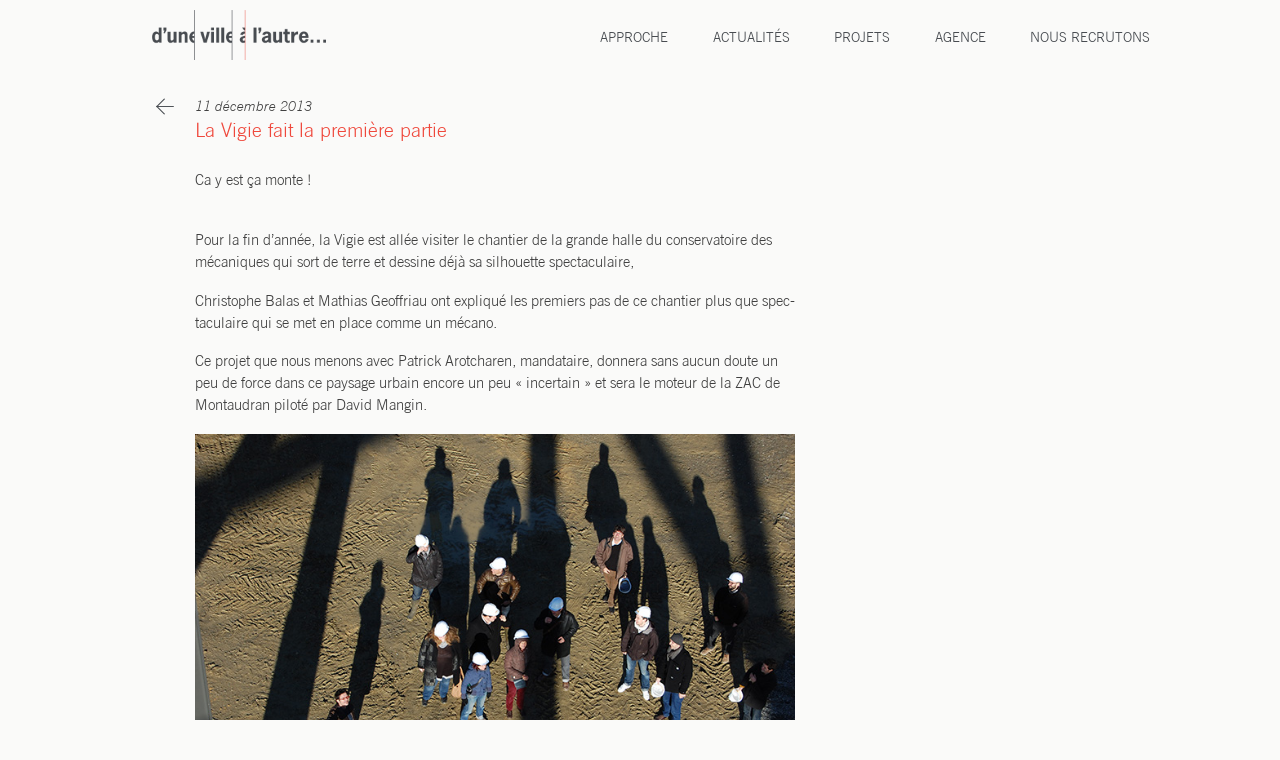

--- FILE ---
content_type: text/html; charset=UTF-8
request_url: https://dunevillealautre.fr/non-classe-fr/article-la-machine/
body_size: 18246
content:
<!doctype html>
<html lang="fr-FR">
<head>
	<meta charset="UTF-8">
	<meta name="viewport" content="width=device-width, initial-scale=1">
	<link rel="profile" href="https://gmpg.org/xfn/11">

	<meta name='robots' content='index, follow, max-image-preview:large, max-snippet:-1, max-video-preview:-1' />

	<!-- This site is optimized with the Yoast SEO plugin v26.7 - https://yoast.com/wordpress/plugins/seo/ -->
	<title>La Vigie fait la première partie | d’une ville à l’autre…</title>
	<link rel="canonical" href="https://dunevillealautre.fr/non-classe-fr/article-la-machine/" />
	<meta property="og:locale" content="fr_FR" />
	<meta property="og:type" content="article" />
	<meta property="og:title" content="La Vigie fait la première partie | d’une ville à l’autre…" />
	<meta property="og:url" content="https://dunevillealautre.fr/non-classe-fr/article-la-machine/" />
	<meta property="og:site_name" content="d’une ville à l’autre…" />
	<meta property="article:publisher" content="https://www.facebook.com/dunevillealautre/" />
	<meta property="article:published_time" content="2013-12-11T11:02:04+00:00" />
	<meta property="og:image" content="https://dunevillealautre.fr/wp-content/uploads/2013/12/dsc_0489.jpg" />
	<meta property="og:image:width" content="735" />
	<meta property="og:image:height" content="489" />
	<meta property="og:image:type" content="image/jpeg" />
	<meta name="author" content="Christian" />
	<meta name="twitter:card" content="summary_large_image" />
	<meta name="twitter:label1" content="Écrit par" />
	<meta name="twitter:data1" content="Christian" />
	<meta name="twitter:label2" content="Durée de lecture estimée" />
	<meta name="twitter:data2" content="1 minute" />
	<script type="application/ld+json" class="yoast-schema-graph">{"@context":"https://schema.org","@graph":[{"@type":"Article","@id":"https://dunevillealautre.fr/non-classe-fr/article-la-machine/#article","isPartOf":{"@id":"https://dunevillealautre.fr/non-classe-fr/article-la-machine/"},"author":{"name":"Christian","@id":"https://dunevillealautre.fr/#/schema/person/76ce65c9d57ecdc35925d0ddf206732c"},"headline":"La Vigie fait la première partie","datePublished":"2013-12-11T11:02:04+00:00","mainEntityOfPage":{"@id":"https://dunevillealautre.fr/non-classe-fr/article-la-machine/"},"wordCount":108,"commentCount":0,"publisher":{"@id":"https://dunevillealautre.fr/#organization"},"image":{"@id":"https://dunevillealautre.fr/non-classe-fr/article-la-machine/#primaryimage"},"thumbnailUrl":"https://dunevillealautre.fr/wp-content/uploads/2013/12/dsc_0489.jpg","inLanguage":"fr-FR","potentialAction":[{"@type":"CommentAction","name":"Comment","target":["https://dunevillealautre.fr/non-classe-fr/article-la-machine/#respond"]}]},{"@type":"WebPage","@id":"https://dunevillealautre.fr/non-classe-fr/article-la-machine/","url":"https://dunevillealautre.fr/non-classe-fr/article-la-machine/","name":"La Vigie fait la première partie | d’une ville à l’autre…","isPartOf":{"@id":"https://dunevillealautre.fr/#website"},"primaryImageOfPage":{"@id":"https://dunevillealautre.fr/non-classe-fr/article-la-machine/#primaryimage"},"image":{"@id":"https://dunevillealautre.fr/non-classe-fr/article-la-machine/#primaryimage"},"thumbnailUrl":"https://dunevillealautre.fr/wp-content/uploads/2013/12/dsc_0489.jpg","datePublished":"2013-12-11T11:02:04+00:00","breadcrumb":{"@id":"https://dunevillealautre.fr/non-classe-fr/article-la-machine/#breadcrumb"},"inLanguage":"fr-FR","potentialAction":[{"@type":"ReadAction","target":["https://dunevillealautre.fr/non-classe-fr/article-la-machine/"]}]},{"@type":"ImageObject","inLanguage":"fr-FR","@id":"https://dunevillealautre.fr/non-classe-fr/article-la-machine/#primaryimage","url":"https://dunevillealautre.fr/wp-content/uploads/2013/12/dsc_0489.jpg","contentUrl":"https://dunevillealautre.fr/wp-content/uploads/2013/12/dsc_0489.jpg","width":735,"height":489,"caption":"dsc_0489.jpg"},{"@type":"BreadcrumbList","@id":"https://dunevillealautre.fr/non-classe-fr/article-la-machine/#breadcrumb","itemListElement":[{"@type":"ListItem","position":1,"name":"Accueil","item":"https://dunevillealautre.fr/"},{"@type":"ListItem","position":2,"name":"La Vigie fait la première partie"}]},{"@type":"WebSite","@id":"https://dunevillealautre.fr/#website","url":"https://dunevillealautre.fr/","name":"d’une ville à l’autre…","description":"atelier d’urbanisme, d’architecture et de paysage","publisher":{"@id":"https://dunevillealautre.fr/#organization"},"potentialAction":[{"@type":"SearchAction","target":{"@type":"EntryPoint","urlTemplate":"https://dunevillealautre.fr/?s={search_term_string}"},"query-input":{"@type":"PropertyValueSpecification","valueRequired":true,"valueName":"search_term_string"}}],"inLanguage":"fr-FR"},{"@type":"Organization","@id":"https://dunevillealautre.fr/#organization","name":"d’une ville à l’autre…","url":"https://dunevillealautre.fr/","logo":{"@type":"ImageObject","inLanguage":"fr-FR","@id":"https://dunevillealautre.fr/#/schema/logo/image/","url":"https://dunevillealautre.fr/wp-content/uploads/2020/05/idv-dva.png","contentUrl":"https://dunevillealautre.fr/wp-content/uploads/2020/05/idv-dva.png","width":1044,"height":300,"caption":"d’une ville à l’autre…"},"image":{"@id":"https://dunevillealautre.fr/#/schema/logo/image/"},"sameAs":["https://www.facebook.com/dunevillealautre/","https://www.instagram.com/dunevillealautre/"]},{"@type":"Person","@id":"https://dunevillealautre.fr/#/schema/person/76ce65c9d57ecdc35925d0ddf206732c","name":"Christian","image":{"@type":"ImageObject","inLanguage":"fr-FR","@id":"https://dunevillealautre.fr/#/schema/person/image/","url":"https://secure.gravatar.com/avatar/ee840a5a31619683929d5f600fb22f262680c4740f04de6f3123c762fecbf0af?s=96&d=mm&r=g","contentUrl":"https://secure.gravatar.com/avatar/ee840a5a31619683929d5f600fb22f262680c4740f04de6f3123c762fecbf0af?s=96&d=mm&r=g","caption":"Christian"}}]}</script>
	<!-- / Yoast SEO plugin. -->


<link rel="alternate" type="application/rss+xml" title="d’une ville à l’autre… &raquo; Flux" href="https://dunevillealautre.fr/feed/" />
<link rel="alternate" type="application/rss+xml" title="d’une ville à l’autre… &raquo; Flux des commentaires" href="https://dunevillealautre.fr/comments/feed/" />
<link rel="alternate" title="oEmbed (JSON)" type="application/json+oembed" href="https://dunevillealautre.fr/wp-json/oembed/1.0/embed?url=https%3A%2F%2Fdunevillealautre.fr%2Fnon-classe-fr%2Farticle-la-machine%2F&#038;lang=fr" />
<link rel="alternate" title="oEmbed (XML)" type="text/xml+oembed" href="https://dunevillealautre.fr/wp-json/oembed/1.0/embed?url=https%3A%2F%2Fdunevillealautre.fr%2Fnon-classe-fr%2Farticle-la-machine%2F&#038;format=xml&#038;lang=fr" />
<style id='wp-img-auto-sizes-contain-inline-css' type='text/css'>
img:is([sizes=auto i],[sizes^="auto," i]){contain-intrinsic-size:3000px 1500px}
/*# sourceURL=wp-img-auto-sizes-contain-inline-css */
</style>
<style id='wp-emoji-styles-inline-css' type='text/css'>

	img.wp-smiley, img.emoji {
		display: inline !important;
		border: none !important;
		box-shadow: none !important;
		height: 1em !important;
		width: 1em !important;
		margin: 0 0.07em !important;
		vertical-align: -0.1em !important;
		background: none !important;
		padding: 0 !important;
	}
/*# sourceURL=wp-emoji-styles-inline-css */
</style>
<style id='wp-block-library-inline-css' type='text/css'>
:root{--wp-block-synced-color:#7a00df;--wp-block-synced-color--rgb:122,0,223;--wp-bound-block-color:var(--wp-block-synced-color);--wp-editor-canvas-background:#ddd;--wp-admin-theme-color:#007cba;--wp-admin-theme-color--rgb:0,124,186;--wp-admin-theme-color-darker-10:#006ba1;--wp-admin-theme-color-darker-10--rgb:0,107,160.5;--wp-admin-theme-color-darker-20:#005a87;--wp-admin-theme-color-darker-20--rgb:0,90,135;--wp-admin-border-width-focus:2px}@media (min-resolution:192dpi){:root{--wp-admin-border-width-focus:1.5px}}.wp-element-button{cursor:pointer}:root .has-very-light-gray-background-color{background-color:#eee}:root .has-very-dark-gray-background-color{background-color:#313131}:root .has-very-light-gray-color{color:#eee}:root .has-very-dark-gray-color{color:#313131}:root .has-vivid-green-cyan-to-vivid-cyan-blue-gradient-background{background:linear-gradient(135deg,#00d084,#0693e3)}:root .has-purple-crush-gradient-background{background:linear-gradient(135deg,#34e2e4,#4721fb 50%,#ab1dfe)}:root .has-hazy-dawn-gradient-background{background:linear-gradient(135deg,#faaca8,#dad0ec)}:root .has-subdued-olive-gradient-background{background:linear-gradient(135deg,#fafae1,#67a671)}:root .has-atomic-cream-gradient-background{background:linear-gradient(135deg,#fdd79a,#004a59)}:root .has-nightshade-gradient-background{background:linear-gradient(135deg,#330968,#31cdcf)}:root .has-midnight-gradient-background{background:linear-gradient(135deg,#020381,#2874fc)}:root{--wp--preset--font-size--normal:16px;--wp--preset--font-size--huge:42px}.has-regular-font-size{font-size:1em}.has-larger-font-size{font-size:2.625em}.has-normal-font-size{font-size:var(--wp--preset--font-size--normal)}.has-huge-font-size{font-size:var(--wp--preset--font-size--huge)}.has-text-align-center{text-align:center}.has-text-align-left{text-align:left}.has-text-align-right{text-align:right}.has-fit-text{white-space:nowrap!important}#end-resizable-editor-section{display:none}.aligncenter{clear:both}.items-justified-left{justify-content:flex-start}.items-justified-center{justify-content:center}.items-justified-right{justify-content:flex-end}.items-justified-space-between{justify-content:space-between}.screen-reader-text{border:0;clip-path:inset(50%);height:1px;margin:-1px;overflow:hidden;padding:0;position:absolute;width:1px;word-wrap:normal!important}.screen-reader-text:focus{background-color:#ddd;clip-path:none;color:#444;display:block;font-size:1em;height:auto;left:5px;line-height:normal;padding:15px 23px 14px;text-decoration:none;top:5px;width:auto;z-index:100000}html :where(.has-border-color){border-style:solid}html :where([style*=border-top-color]){border-top-style:solid}html :where([style*=border-right-color]){border-right-style:solid}html :where([style*=border-bottom-color]){border-bottom-style:solid}html :where([style*=border-left-color]){border-left-style:solid}html :where([style*=border-width]){border-style:solid}html :where([style*=border-top-width]){border-top-style:solid}html :where([style*=border-right-width]){border-right-style:solid}html :where([style*=border-bottom-width]){border-bottom-style:solid}html :where([style*=border-left-width]){border-left-style:solid}html :where(img[class*=wp-image-]){height:auto;max-width:100%}:where(figure){margin:0 0 1em}html :where(.is-position-sticky){--wp-admin--admin-bar--position-offset:var(--wp-admin--admin-bar--height,0px)}@media screen and (max-width:600px){html :where(.is-position-sticky){--wp-admin--admin-bar--position-offset:0px}}

/*# sourceURL=wp-block-library-inline-css */
</style><style id='global-styles-inline-css' type='text/css'>
:root{--wp--preset--aspect-ratio--square: 1;--wp--preset--aspect-ratio--4-3: 4/3;--wp--preset--aspect-ratio--3-4: 3/4;--wp--preset--aspect-ratio--3-2: 3/2;--wp--preset--aspect-ratio--2-3: 2/3;--wp--preset--aspect-ratio--16-9: 16/9;--wp--preset--aspect-ratio--9-16: 9/16;--wp--preset--color--black: #000000;--wp--preset--color--cyan-bluish-gray: #abb8c3;--wp--preset--color--white: #ffffff;--wp--preset--color--pale-pink: #f78da7;--wp--preset--color--vivid-red: #cf2e2e;--wp--preset--color--luminous-vivid-orange: #ff6900;--wp--preset--color--luminous-vivid-amber: #fcb900;--wp--preset--color--light-green-cyan: #7bdcb5;--wp--preset--color--vivid-green-cyan: #00d084;--wp--preset--color--pale-cyan-blue: #8ed1fc;--wp--preset--color--vivid-cyan-blue: #0693e3;--wp--preset--color--vivid-purple: #9b51e0;--wp--preset--gradient--vivid-cyan-blue-to-vivid-purple: linear-gradient(135deg,rgb(6,147,227) 0%,rgb(155,81,224) 100%);--wp--preset--gradient--light-green-cyan-to-vivid-green-cyan: linear-gradient(135deg,rgb(122,220,180) 0%,rgb(0,208,130) 100%);--wp--preset--gradient--luminous-vivid-amber-to-luminous-vivid-orange: linear-gradient(135deg,rgb(252,185,0) 0%,rgb(255,105,0) 100%);--wp--preset--gradient--luminous-vivid-orange-to-vivid-red: linear-gradient(135deg,rgb(255,105,0) 0%,rgb(207,46,46) 100%);--wp--preset--gradient--very-light-gray-to-cyan-bluish-gray: linear-gradient(135deg,rgb(238,238,238) 0%,rgb(169,184,195) 100%);--wp--preset--gradient--cool-to-warm-spectrum: linear-gradient(135deg,rgb(74,234,220) 0%,rgb(151,120,209) 20%,rgb(207,42,186) 40%,rgb(238,44,130) 60%,rgb(251,105,98) 80%,rgb(254,248,76) 100%);--wp--preset--gradient--blush-light-purple: linear-gradient(135deg,rgb(255,206,236) 0%,rgb(152,150,240) 100%);--wp--preset--gradient--blush-bordeaux: linear-gradient(135deg,rgb(254,205,165) 0%,rgb(254,45,45) 50%,rgb(107,0,62) 100%);--wp--preset--gradient--luminous-dusk: linear-gradient(135deg,rgb(255,203,112) 0%,rgb(199,81,192) 50%,rgb(65,88,208) 100%);--wp--preset--gradient--pale-ocean: linear-gradient(135deg,rgb(255,245,203) 0%,rgb(182,227,212) 50%,rgb(51,167,181) 100%);--wp--preset--gradient--electric-grass: linear-gradient(135deg,rgb(202,248,128) 0%,rgb(113,206,126) 100%);--wp--preset--gradient--midnight: linear-gradient(135deg,rgb(2,3,129) 0%,rgb(40,116,252) 100%);--wp--preset--font-size--small: 13px;--wp--preset--font-size--medium: 20px;--wp--preset--font-size--large: 36px;--wp--preset--font-size--x-large: 42px;--wp--preset--spacing--20: 0.44rem;--wp--preset--spacing--30: 0.67rem;--wp--preset--spacing--40: 1rem;--wp--preset--spacing--50: 1.5rem;--wp--preset--spacing--60: 2.25rem;--wp--preset--spacing--70: 3.38rem;--wp--preset--spacing--80: 5.06rem;--wp--preset--shadow--natural: 6px 6px 9px rgba(0, 0, 0, 0.2);--wp--preset--shadow--deep: 12px 12px 50px rgba(0, 0, 0, 0.4);--wp--preset--shadow--sharp: 6px 6px 0px rgba(0, 0, 0, 0.2);--wp--preset--shadow--outlined: 6px 6px 0px -3px rgb(255, 255, 255), 6px 6px rgb(0, 0, 0);--wp--preset--shadow--crisp: 6px 6px 0px rgb(0, 0, 0);}:where(.is-layout-flex){gap: 0.5em;}:where(.is-layout-grid){gap: 0.5em;}body .is-layout-flex{display: flex;}.is-layout-flex{flex-wrap: wrap;align-items: center;}.is-layout-flex > :is(*, div){margin: 0;}body .is-layout-grid{display: grid;}.is-layout-grid > :is(*, div){margin: 0;}:where(.wp-block-columns.is-layout-flex){gap: 2em;}:where(.wp-block-columns.is-layout-grid){gap: 2em;}:where(.wp-block-post-template.is-layout-flex){gap: 1.25em;}:where(.wp-block-post-template.is-layout-grid){gap: 1.25em;}.has-black-color{color: var(--wp--preset--color--black) !important;}.has-cyan-bluish-gray-color{color: var(--wp--preset--color--cyan-bluish-gray) !important;}.has-white-color{color: var(--wp--preset--color--white) !important;}.has-pale-pink-color{color: var(--wp--preset--color--pale-pink) !important;}.has-vivid-red-color{color: var(--wp--preset--color--vivid-red) !important;}.has-luminous-vivid-orange-color{color: var(--wp--preset--color--luminous-vivid-orange) !important;}.has-luminous-vivid-amber-color{color: var(--wp--preset--color--luminous-vivid-amber) !important;}.has-light-green-cyan-color{color: var(--wp--preset--color--light-green-cyan) !important;}.has-vivid-green-cyan-color{color: var(--wp--preset--color--vivid-green-cyan) !important;}.has-pale-cyan-blue-color{color: var(--wp--preset--color--pale-cyan-blue) !important;}.has-vivid-cyan-blue-color{color: var(--wp--preset--color--vivid-cyan-blue) !important;}.has-vivid-purple-color{color: var(--wp--preset--color--vivid-purple) !important;}.has-black-background-color{background-color: var(--wp--preset--color--black) !important;}.has-cyan-bluish-gray-background-color{background-color: var(--wp--preset--color--cyan-bluish-gray) !important;}.has-white-background-color{background-color: var(--wp--preset--color--white) !important;}.has-pale-pink-background-color{background-color: var(--wp--preset--color--pale-pink) !important;}.has-vivid-red-background-color{background-color: var(--wp--preset--color--vivid-red) !important;}.has-luminous-vivid-orange-background-color{background-color: var(--wp--preset--color--luminous-vivid-orange) !important;}.has-luminous-vivid-amber-background-color{background-color: var(--wp--preset--color--luminous-vivid-amber) !important;}.has-light-green-cyan-background-color{background-color: var(--wp--preset--color--light-green-cyan) !important;}.has-vivid-green-cyan-background-color{background-color: var(--wp--preset--color--vivid-green-cyan) !important;}.has-pale-cyan-blue-background-color{background-color: var(--wp--preset--color--pale-cyan-blue) !important;}.has-vivid-cyan-blue-background-color{background-color: var(--wp--preset--color--vivid-cyan-blue) !important;}.has-vivid-purple-background-color{background-color: var(--wp--preset--color--vivid-purple) !important;}.has-black-border-color{border-color: var(--wp--preset--color--black) !important;}.has-cyan-bluish-gray-border-color{border-color: var(--wp--preset--color--cyan-bluish-gray) !important;}.has-white-border-color{border-color: var(--wp--preset--color--white) !important;}.has-pale-pink-border-color{border-color: var(--wp--preset--color--pale-pink) !important;}.has-vivid-red-border-color{border-color: var(--wp--preset--color--vivid-red) !important;}.has-luminous-vivid-orange-border-color{border-color: var(--wp--preset--color--luminous-vivid-orange) !important;}.has-luminous-vivid-amber-border-color{border-color: var(--wp--preset--color--luminous-vivid-amber) !important;}.has-light-green-cyan-border-color{border-color: var(--wp--preset--color--light-green-cyan) !important;}.has-vivid-green-cyan-border-color{border-color: var(--wp--preset--color--vivid-green-cyan) !important;}.has-pale-cyan-blue-border-color{border-color: var(--wp--preset--color--pale-cyan-blue) !important;}.has-vivid-cyan-blue-border-color{border-color: var(--wp--preset--color--vivid-cyan-blue) !important;}.has-vivid-purple-border-color{border-color: var(--wp--preset--color--vivid-purple) !important;}.has-vivid-cyan-blue-to-vivid-purple-gradient-background{background: var(--wp--preset--gradient--vivid-cyan-blue-to-vivid-purple) !important;}.has-light-green-cyan-to-vivid-green-cyan-gradient-background{background: var(--wp--preset--gradient--light-green-cyan-to-vivid-green-cyan) !important;}.has-luminous-vivid-amber-to-luminous-vivid-orange-gradient-background{background: var(--wp--preset--gradient--luminous-vivid-amber-to-luminous-vivid-orange) !important;}.has-luminous-vivid-orange-to-vivid-red-gradient-background{background: var(--wp--preset--gradient--luminous-vivid-orange-to-vivid-red) !important;}.has-very-light-gray-to-cyan-bluish-gray-gradient-background{background: var(--wp--preset--gradient--very-light-gray-to-cyan-bluish-gray) !important;}.has-cool-to-warm-spectrum-gradient-background{background: var(--wp--preset--gradient--cool-to-warm-spectrum) !important;}.has-blush-light-purple-gradient-background{background: var(--wp--preset--gradient--blush-light-purple) !important;}.has-blush-bordeaux-gradient-background{background: var(--wp--preset--gradient--blush-bordeaux) !important;}.has-luminous-dusk-gradient-background{background: var(--wp--preset--gradient--luminous-dusk) !important;}.has-pale-ocean-gradient-background{background: var(--wp--preset--gradient--pale-ocean) !important;}.has-electric-grass-gradient-background{background: var(--wp--preset--gradient--electric-grass) !important;}.has-midnight-gradient-background{background: var(--wp--preset--gradient--midnight) !important;}.has-small-font-size{font-size: var(--wp--preset--font-size--small) !important;}.has-medium-font-size{font-size: var(--wp--preset--font-size--medium) !important;}.has-large-font-size{font-size: var(--wp--preset--font-size--large) !important;}.has-x-large-font-size{font-size: var(--wp--preset--font-size--x-large) !important;}
/*# sourceURL=global-styles-inline-css */
</style>

<style id='classic-theme-styles-inline-css' type='text/css'>
/*! This file is auto-generated */
.wp-block-button__link{color:#fff;background-color:#32373c;border-radius:9999px;box-shadow:none;text-decoration:none;padding:calc(.667em + 2px) calc(1.333em + 2px);font-size:1.125em}.wp-block-file__button{background:#32373c;color:#fff;text-decoration:none}
/*# sourceURL=/wp-includes/css/classic-themes.min.css */
</style>
<link rel='stylesheet' id='lbwps-styles-css' href='https://dunevillealautre.fr/wp-content/plugins/lightbox-photoswipe/assets/ps4/styles/classic.css?ver=5.8.2' type='text/css' media='all' />
<style id='responsive-menu-inline-css' type='text/css'>
/** This file is major component of this plugin so please don't try to edit here. */
#rmp_menu_trigger-3233 {
  width: 50px;
  height: 50px;
  position: absolute;
  top: 15px;
  border-radius: 5px;
  display: none;
  text-decoration: none;
  right: 3%;
  background: transparent;
  transition: transform 0.5s, background-color 0.5s;
}
#rmp_menu_trigger-3233 .rmp-trigger-box {
  width: 50px;
  color: #ffffff;
}
#rmp_menu_trigger-3233 .rmp-trigger-icon-active, #rmp_menu_trigger-3233 .rmp-trigger-text-open {
  display: none;
}
#rmp_menu_trigger-3233.is-active .rmp-trigger-icon-active, #rmp_menu_trigger-3233.is-active .rmp-trigger-text-open {
  display: inline;
}
#rmp_menu_trigger-3233.is-active .rmp-trigger-icon-inactive, #rmp_menu_trigger-3233.is-active .rmp-trigger-text {
  display: none;
}
#rmp_menu_trigger-3233 .rmp-trigger-label {
  color: #ffffff;
  pointer-events: none;
  line-height: 13px;
  font-family: inherit;
  font-size: 14px;
  display: inline;
  text-transform: inherit;
}
#rmp_menu_trigger-3233 .rmp-trigger-label.rmp-trigger-label-top {
  display: block;
  margin-bottom: 12px;
}
#rmp_menu_trigger-3233 .rmp-trigger-label.rmp-trigger-label-bottom {
  display: block;
  margin-top: 12px;
}
#rmp_menu_trigger-3233 .responsive-menu-pro-inner {
  display: block;
}
#rmp_menu_trigger-3233 .rmp-trigger-icon-inactive .rmp-font-icon {
  color: #484c51;
}
#rmp_menu_trigger-3233 .responsive-menu-pro-inner, #rmp_menu_trigger-3233 .responsive-menu-pro-inner::before, #rmp_menu_trigger-3233 .responsive-menu-pro-inner::after {
  width: 50px;
  height: 1px;
  background-color: #484c51;
  border-radius: 4px;
  position: absolute;
}
#rmp_menu_trigger-3233 .rmp-trigger-icon-active .rmp-font-icon {
  color: #484c51;
}
#rmp_menu_trigger-3233.is-active .responsive-menu-pro-inner, #rmp_menu_trigger-3233.is-active .responsive-menu-pro-inner::before, #rmp_menu_trigger-3233.is-active .responsive-menu-pro-inner::after {
  background-color: #484c51;
}
#rmp_menu_trigger-3233:hover .rmp-trigger-icon-inactive .rmp-font-icon {
  color: #484c51;
}
#rmp_menu_trigger-3233:not(.is-active):hover .responsive-menu-pro-inner, #rmp_menu_trigger-3233:not(.is-active):hover .responsive-menu-pro-inner::before, #rmp_menu_trigger-3233:not(.is-active):hover .responsive-menu-pro-inner::after {
  background-color: #484c51;
}
#rmp_menu_trigger-3233 .responsive-menu-pro-inner::before {
  top: 15px;
}
#rmp_menu_trigger-3233 .responsive-menu-pro-inner::after {
  bottom: 15px;
}
#rmp_menu_trigger-3233.is-active .responsive-menu-pro-inner::after {
  bottom: 0;
}
/* Hamburger menu styling */
@media screen and (max-width: 768px) {
  /** Menu Title Style */
  /** Menu Additional Content Style */
  #site-navigation {
    display: none !important;
  }
  #rmp_menu_trigger-3233 {
    display: block;
  }
  #rmp-container-3233 {
    position: fixed;
    top: 0;
    margin: 0;
    transition: transform 0.5s;
    overflow: auto;
    display: block;
    width: 100%;
    background-color: #fafaf9;
    background-image: url("");
    height: 100%;
    right: 0;
    padding-top: 0px;
    padding-left: 0px;
    padding-bottom: 0px;
    padding-right: 0px;
  }
  #rmp-menu-wrap-3233 {
    padding-top: 0px;
    padding-left: 0px;
    padding-bottom: 0px;
    padding-right: 0px;
    background-color: #fafaf9;
  }
  #rmp-menu-wrap-3233 .rmp-menu, #rmp-menu-wrap-3233 .rmp-submenu {
    width: 100%;
    box-sizing: border-box;
    margin: 0;
    padding: 0;
  }
  #rmp-menu-wrap-3233 .rmp-submenu-depth-1 .rmp-menu-item-link {
    padding-left: 8%;
  }
  #rmp-menu-wrap-3233 .rmp-submenu-depth-2 .rmp-menu-item-link {
    padding-left: 11%;
  }
  #rmp-menu-wrap-3233 .rmp-submenu-depth-3 .rmp-menu-item-link {
    padding-left: 14%;
  }
  #rmp-menu-wrap-3233 .rmp-submenu-depth-4 .rmp-menu-item-link {
    padding-left: 17%;
  }
  #rmp-menu-wrap-3233 .rmp-submenu.rmp-submenu-open {
    display: block;
  }
  #rmp-menu-wrap-3233 .rmp-menu-item {
    width: 100%;
    list-style: none;
    margin: 0;
  }
  #rmp-menu-wrap-3233 .rmp-menu-item-link {
    height: 40px;
    line-height: 40px;
    font-size: 16px;
    border-bottom: 0px solid #fafaf9;
    font-family: inherit;
    color: #484c51;
    text-align: left;
    background-color: #fafaf9;
    font-weight: normal;
    letter-spacing: 0px;
    display: block;
    box-sizing: border-box;
    width: 100%;
    text-decoration: none;
    position: relative;
    overflow: hidden;
    transition: background-color 0.5s, border-color 0.5s, 0.5s;
    word-wrap: break-word;
    height: auto;
    padding: 0 5%;
    padding-right: 35px;
  }
  #rmp-menu-wrap-3233 .rmp-menu-item-link:after, #rmp-menu-wrap-3233 .rmp-menu-item-link:before {
    display: none;
  }
  #rmp-menu-wrap-3233 .rmp-menu-item-link:hover, #rmp-menu-wrap-3233 .rmp-menu-item-link:focus {
    color: #484c51;
    border-color: #fafaf9;
    background-color: #fafaf9;
  }
  #rmp-menu-wrap-3233 .rmp-menu-item-link:focus {
    outline: none;
    border-color: unset;
    box-shadow: unset;
  }
  #rmp-menu-wrap-3233 .rmp-menu-item-link .rmp-font-icon {
    height: 40px;
    line-height: 40px;
    margin-right: 10px;
    font-size: 16px;
  }
  #rmp-menu-wrap-3233 .rmp-menu-current-item .rmp-menu-item-link {
    color: #484c51;
    border-color: #fafaf9;
    background-color: #fafaf9;
  }
  #rmp-menu-wrap-3233 .rmp-menu-current-item .rmp-menu-item-link:hover, #rmp-menu-wrap-3233 .rmp-menu-current-item .rmp-menu-item-link:focus {
    color: #484c51;
    border-color: #fafaf9;
    background-color: #fafaf9;
  }
  #rmp-menu-wrap-3233 .rmp-menu-subarrow {
    position: absolute;
    top: 0;
    bottom: 0;
    text-align: center;
    overflow: hidden;
    background-size: cover;
    overflow: hidden;
    right: 0;
    border-left-style: solid;
    border-left-color: #fafaf9;
    border-left-width: 1px;
    height: 25px;
    width: 25px;
    color: #484c51;
    background-color: #fafaf9;
  }
  #rmp-menu-wrap-3233 .rmp-menu-subarrow svg {
    fill: #484c51;
  }
  #rmp-menu-wrap-3233 .rmp-menu-subarrow:hover {
    color: #484c51;
    border-color: #fafaf9;
    background-color: #fafaf9;
  }
  #rmp-menu-wrap-3233 .rmp-menu-subarrow:hover svg {
    fill: #484c51;
  }
  #rmp-menu-wrap-3233 .rmp-menu-subarrow .rmp-font-icon {
    margin-right: unset;
  }
  #rmp-menu-wrap-3233 .rmp-menu-subarrow * {
    vertical-align: middle;
    line-height: 25px;
  }
  #rmp-menu-wrap-3233 .rmp-menu-subarrow-active {
    display: block;
    background-size: cover;
    color: #484c51;
    border-color: #fafaf9;
    background-color: #fafaf9;
  }
  #rmp-menu-wrap-3233 .rmp-menu-subarrow-active svg {
    fill: #484c51;
  }
  #rmp-menu-wrap-3233 .rmp-menu-subarrow-active:hover {
    color: #484c51;
    border-color: #fafaf9;
    background-color: #fafaf9;
  }
  #rmp-menu-wrap-3233 .rmp-menu-subarrow-active:hover svg {
    fill: #484c51;
  }
  #rmp-menu-wrap-3233 .rmp-submenu {
    display: none;
  }
  #rmp-menu-wrap-3233 .rmp-submenu .rmp-menu-item-link {
    height: 30px;
    line-height: 30px;
    letter-spacing: 0px;
    font-size: 14px;
    border-bottom: 0px solid #fafaf9;
    font-family: inherit;
    font-weight: normal;
    color: #a39d87;
    text-align: left;
    background-color: #fafaf9;
  }
  #rmp-menu-wrap-3233 .rmp-submenu .rmp-menu-item-link:hover, #rmp-menu-wrap-3233 .rmp-submenu .rmp-menu-item-link:focus {
    color: #a39d87;
    border-color: #fafaf9;
    background-color: #fafaf9;
  }
  #rmp-menu-wrap-3233 .rmp-submenu .rmp-menu-current-item .rmp-menu-item-link {
    color: #a39d87;
    border-color: #fafaf9;
    background-color: #fafaf9;
  }
  #rmp-menu-wrap-3233 .rmp-submenu .rmp-menu-current-item .rmp-menu-item-link:hover, #rmp-menu-wrap-3233 .rmp-submenu .rmp-menu-current-item .rmp-menu-item-link:focus {
    color: #a39d87;
    border-color: #fafaf9;
    background-color: #fafaf9;
  }
  #rmp-menu-wrap-3233 .rmp-submenu .rmp-menu-subarrow {
    right: 0;
    border-right: unset;
    border-left-style: solid;
    border-left-color: #1d4354;
    border-left-width: 0px;
    height: 39px;
    line-height: 39px;
    width: 40px;
    color: #fff;
    background-color: inherit;
  }
  #rmp-menu-wrap-3233 .rmp-submenu .rmp-menu-subarrow:hover {
    color: #fff;
    border-color: #3f3f3f;
    background-color: inherit;
  }
  #rmp-menu-wrap-3233 .rmp-submenu .rmp-menu-subarrow-active {
    color: #fff;
    border-color: #1d4354;
    background-color: inherit;
  }
  #rmp-menu-wrap-3233 .rmp-submenu .rmp-menu-subarrow-active:hover {
    color: #fff;
    border-color: #3f3f3f;
    background-color: inherit;
  }
  #rmp-menu-wrap-3233 .rmp-menu-item-description {
    margin: 0;
    padding: 5px 5%;
    opacity: 0.8;
    color: #484c51;
  }
  #rmp-search-box-3233 {
    display: block;
    padding-top: 0px;
    padding-left: 5%;
    padding-bottom: 0px;
    padding-right: 5%;
  }
  #rmp-search-box-3233 .rmp-search-form {
    margin: 0;
  }
  #rmp-search-box-3233 .rmp-search-box {
    background: #333333;
    border: 1px solid #333333;
    color: #333333;
    width: 100%;
    padding: 0 5%;
    border-radius: 30px;
    height: 45px;
    -webkit-appearance: none;
  }
  #rmp-search-box-3233 .rmp-search-box::placeholder {
    color: #c7c7cd;
  }
  #rmp-search-box-3233 .rmp-search-box:focus {
    background-color: #333333;
    outline: 2px solid #333333;
    color: #333333;
  }
  #rmp-menu-title-3233 {
    background-color: #fafaf9;
    color: #fafaf9;
    text-align: right;
    font-size: 16px;
    padding-top: 10%;
    padding-left: 5%;
    padding-bottom: 0%;
    padding-right: 5%;
    font-weight: 400;
    transition: background-color 0.5s, border-color 0.5s, color 0.5s;
  }
  #rmp-menu-title-3233:hover {
    background-color: #fafaf9;
    color: #fafaf9;
  }
  #rmp-menu-title-3233 > .rmp-menu-title-link {
    color: #fafaf9;
    width: 100%;
    background-color: unset;
    text-decoration: none;
  }
  #rmp-menu-title-3233 > .rmp-menu-title-link:hover {
    color: #fafaf9;
  }
  #rmp-menu-title-3233 .rmp-font-icon {
    font-size: 16px;
  }
  #rmp-menu-additional-content-3233 {
    padding-top: 0px;
    padding-left: 5%;
    padding-bottom: 0px;
    padding-right: 5%;
    color: #ffffff;
    text-align: center;
    font-size: 16px;
  }
}
/**
This file contents common styling of menus.
*/
.rmp-container {
  display: none;
  visibility: visible;
  padding: 0px 0px 0px 0px;
  z-index: 99998;
  transition: all 0.3s;
  /** Scrolling bar in menu setting box **/
}
.rmp-container.rmp-fade-top, .rmp-container.rmp-fade-left, .rmp-container.rmp-fade-right, .rmp-container.rmp-fade-bottom {
  display: none;
}
.rmp-container.rmp-slide-left, .rmp-container.rmp-push-left {
  transform: translateX(-100%);
  -ms-transform: translateX(-100%);
  -webkit-transform: translateX(-100%);
  -moz-transform: translateX(-100%);
}
.rmp-container.rmp-slide-left.rmp-menu-open, .rmp-container.rmp-push-left.rmp-menu-open {
  transform: translateX(0);
  -ms-transform: translateX(0);
  -webkit-transform: translateX(0);
  -moz-transform: translateX(0);
}
.rmp-container.rmp-slide-right, .rmp-container.rmp-push-right {
  transform: translateX(100%);
  -ms-transform: translateX(100%);
  -webkit-transform: translateX(100%);
  -moz-transform: translateX(100%);
}
.rmp-container.rmp-slide-right.rmp-menu-open, .rmp-container.rmp-push-right.rmp-menu-open {
  transform: translateX(0);
  -ms-transform: translateX(0);
  -webkit-transform: translateX(0);
  -moz-transform: translateX(0);
}
.rmp-container.rmp-slide-top, .rmp-container.rmp-push-top {
  transform: translateY(-100%);
  -ms-transform: translateY(-100%);
  -webkit-transform: translateY(-100%);
  -moz-transform: translateY(-100%);
}
.rmp-container.rmp-slide-top.rmp-menu-open, .rmp-container.rmp-push-top.rmp-menu-open {
  transform: translateY(0);
  -ms-transform: translateY(0);
  -webkit-transform: translateY(0);
  -moz-transform: translateY(0);
}
.rmp-container.rmp-slide-bottom, .rmp-container.rmp-push-bottom {
  transform: translateY(100%);
  -ms-transform: translateY(100%);
  -webkit-transform: translateY(100%);
  -moz-transform: translateY(100%);
}
.rmp-container.rmp-slide-bottom.rmp-menu-open, .rmp-container.rmp-push-bottom.rmp-menu-open {
  transform: translateX(0);
  -ms-transform: translateX(0);
  -webkit-transform: translateX(0);
  -moz-transform: translateX(0);
}
.rmp-container::-webkit-scrollbar {
  width: 0px;
}
.rmp-container ::-webkit-scrollbar-track {
  box-shadow: inset 0 0 5px transparent;
}
.rmp-container ::-webkit-scrollbar-thumb {
  background: transparent;
}
.rmp-container ::-webkit-scrollbar-thumb:hover {
  background: transparent;
}
.rmp-container .rmp-menu-wrap .rmp-menu {
  transition: none;
  border-radius: 0;
  box-shadow: none;
  background: none;
  border: 0;
  bottom: auto;
  box-sizing: border-box;
  clip: auto;
  color: #666;
  display: block;
  float: none;
  font-family: inherit;
  font-size: 14px;
  height: auto;
  left: auto;
  line-height: 1.7;
  list-style-type: none;
  margin: 0;
  min-height: auto;
  max-height: none;
  opacity: 1;
  outline: none;
  overflow: visible;
  padding: 0;
  position: relative;
  pointer-events: auto;
  right: auto;
  text-align: left;
  text-decoration: none;
  text-indent: 0;
  text-transform: none;
  transform: none;
  top: auto;
  visibility: inherit;
  width: auto;
  word-wrap: break-word;
  white-space: normal;
}
.rmp-container .rmp-menu-additional-content {
  display: block;
  word-break: break-word;
}
.rmp-container .rmp-menu-title {
  display: flex;
  flex-direction: column;
}
.rmp-container .rmp-menu-title .rmp-menu-title-image {
  max-width: 100%;
  margin-bottom: 15px;
  display: block;
  margin: auto;
  margin-bottom: 15px;
}
button.rmp_menu_trigger {
  z-index: 999999;
  overflow: hidden;
  outline: none;
  border: 0;
  display: none;
  margin: 0;
  transition: transform 0.5s, background-color 0.5s;
  padding: 0;
}
button.rmp_menu_trigger .responsive-menu-pro-inner::before, button.rmp_menu_trigger .responsive-menu-pro-inner::after {
  content: "";
  display: block;
}
button.rmp_menu_trigger .responsive-menu-pro-inner::before {
  top: 10px;
}
button.rmp_menu_trigger .responsive-menu-pro-inner::after {
  bottom: 10px;
}
button.rmp_menu_trigger .rmp-trigger-box {
  width: 40px;
  display: inline-block;
  position: relative;
  pointer-events: none;
  vertical-align: super;
}
.admin-bar .rmp-container, .admin-bar .rmp_menu_trigger {
  margin-top: 32px !important;
}
@media screen and (max-width: 782px) {
  .admin-bar .rmp-container, .admin-bar .rmp_menu_trigger {
    margin-top: 46px !important;
  }
}
/*  Menu Trigger Boring Animation */
.rmp-menu-trigger-boring .responsive-menu-pro-inner {
  transition-property: none;
}
.rmp-menu-trigger-boring .responsive-menu-pro-inner::after, .rmp-menu-trigger-boring .responsive-menu-pro-inner::before {
  transition-property: none;
}
.rmp-menu-trigger-boring.is-active .responsive-menu-pro-inner {
  transform: rotate(45deg);
}
.rmp-menu-trigger-boring.is-active .responsive-menu-pro-inner:before {
  top: 0;
  opacity: 0;
}
.rmp-menu-trigger-boring.is-active .responsive-menu-pro-inner:after {
  bottom: 0;
  transform: rotate(-90deg);
}

/*# sourceURL=responsive-menu-inline-css */
</style>
<link rel='stylesheet' id='dashicons-css' href='https://dunevillealautre.fr/wp-includes/css/dashicons.min.css?ver=6.9' type='text/css' media='all' />
<link rel='stylesheet' id='dva-slick-css' href='https://dunevillealautre.fr/wp-content/themes/dunevillealautre/js/slick/slick.css?ver=6.9' type='text/css' media='all' />
<link rel='stylesheet' id='dva-style-css' href='https://dunevillealautre.fr/wp-content/themes/dunevillealautre/style.css?ver=1.0.31' type='text/css' media='all' />
<style id='wp-typography-custom-inline-css' type='text/css'>
sub, sup{font-size: 75%;line-height: 100%}sup{vertical-align: 60%}sub{vertical-align: -10%}.amp{font-family: Baskerville, "Goudy Old Style", Palatino, "Book Antiqua", "Warnock Pro", serif;font-size: 1.1em;font-style: italic;font-weight: normal;line-height: 1em}.caps{font-size: 90%}.dquo{margin-left: -0.4em}.quo{margin-left: -0.2em}.pull-single{margin-left: -0.15em}.push-single{margin-right: 0.15em}.pull-double{margin-left: -0.38em}.push-double{margin-right: 0.38em}
/*# sourceURL=wp-typography-custom-inline-css */
</style>
<style id='wp-typography-safari-font-workaround-inline-css' type='text/css'>
body {-webkit-font-feature-settings: "liga";font-feature-settings: "liga";-ms-font-feature-settings: normal;}
/*# sourceURL=wp-typography-safari-font-workaround-inline-css */
</style>
<script type="text/javascript" src="https://dunevillealautre.fr/wp-includes/js/jquery/jquery.min.js?ver=3.7.1" id="jquery-core-js"></script>
<script type="text/javascript" src="https://dunevillealautre.fr/wp-includes/js/jquery/jquery-migrate.min.js?ver=3.4.1" id="jquery-migrate-js"></script>
<script type="text/javascript" id="rmp_menu_scripts-js-extra">
/* <![CDATA[ */
var rmp_menu = {"ajaxURL":"https://dunevillealautre.fr/wp-admin/admin-ajax.php","wp_nonce":"9885833f35","menu":[{"menu_theme":"Default","theme_type":"default","theme_location_menu":"0","submenu_submenu_arrow_width":"40","submenu_submenu_arrow_width_unit":"px","submenu_submenu_arrow_height":"39","submenu_submenu_arrow_height_unit":"px","submenu_arrow_position":"right","submenu_sub_arrow_background_colour":"","submenu_sub_arrow_background_hover_colour":"","submenu_sub_arrow_background_colour_active":"","submenu_sub_arrow_background_hover_colour_active":"","submenu_sub_arrow_border_width":"","submenu_sub_arrow_border_width_unit":"px","submenu_sub_arrow_border_colour":"#1d4354","submenu_sub_arrow_border_hover_colour":"#3f3f3f","submenu_sub_arrow_border_colour_active":"#1d4354","submenu_sub_arrow_border_hover_colour_active":"#3f3f3f","submenu_sub_arrow_shape_colour":"#fff","submenu_sub_arrow_shape_hover_colour":"#fff","submenu_sub_arrow_shape_colour_active":"#fff","submenu_sub_arrow_shape_hover_colour_active":"#fff","use_header_bar":"off","header_bar_items_order":{"logo":"off","title":"on","additional content":"off","menu":"on","search":"off"},"header_bar_title":"Responsive Menu","header_bar_html_content":"","header_bar_logo":"","header_bar_logo_link":"","header_bar_logo_width":"","header_bar_logo_width_unit":"%","header_bar_logo_height":"","header_bar_logo_height_unit":"px","header_bar_height":"80","header_bar_height_unit":"px","header_bar_padding":{"top":"0px","right":"5%","bottom":"0px","left":"5%"},"header_bar_font":"","header_bar_font_size":"14","header_bar_font_size_unit":"px","header_bar_text_color":"#ffffff","header_bar_background_color":"#1d4354","header_bar_breakpoint":"8000","header_bar_position_type":"fixed","header_bar_adjust_page":"on","header_bar_scroll_enable":"off","header_bar_scroll_background_color":"#36bdf6","mobile_breakpoint":"600","tablet_breakpoint":"768","transition_speed":"0.5","sub_menu_speed":"0.2","show_menu_on_page_load":"off","menu_disable_scrolling":"off","menu_overlay":"off","menu_overlay_colour":"rgba(0,0,0,0.7)","desktop_menu_width":"","desktop_menu_width_unit":"%","desktop_menu_positioning":"absolute","desktop_menu_side":"left","desktop_menu_to_hide":"","use_current_theme_location":"off","mega_menu":{"225":"off","227":"off","229":"off","228":"off","226":"off"},"desktop_submenu_open_animation":"none","desktop_submenu_open_animation_speed":"100ms","desktop_submenu_open_on_click":"off","desktop_menu_hide_and_show":"off","menu_name":"Default Menu","menu_to_use":"39","different_menu_for_mobile":"off","menu_to_use_in_mobile":"main-menu","use_mobile_menu":"on","use_tablet_menu":"on","use_desktop_menu":"off","menu_display_on":"all-pages","menu_to_hide":"#site-navigation","submenu_descriptions_on":"off","custom_walker":"","menu_background_colour":"#fafaf9","menu_depth":"5","smooth_scroll_on":"off","smooth_scroll_speed":"500","menu_font_icons":{"id":["225"],"icon":[""]},"menu_links_height":"40","menu_links_height_unit":"px","menu_links_line_height":"40","menu_links_line_height_unit":"px","menu_depth_0":"5","menu_depth_0_unit":"%","menu_font_size":"16","menu_font_size_unit":"px","menu_font":"","menu_font_weight":"normal","menu_text_alignment":"left","menu_text_letter_spacing":"","menu_word_wrap":"on","menu_link_colour":"#484c51","menu_link_hover_colour":"#484c51","menu_current_link_colour":"#484c51","menu_current_link_hover_colour":"#484c51","menu_item_background_colour":"#fafaf9","menu_item_background_hover_colour":"#fafaf9","menu_current_item_background_colour":"#fafaf9","menu_current_item_background_hover_colour":"#fafaf9","menu_border_width":"","menu_border_width_unit":"px","menu_item_border_colour":"#fafaf9","menu_item_border_colour_hover":"#fafaf9","menu_current_item_border_colour":"#fafaf9","menu_current_item_border_hover_colour":"#fafaf9","submenu_links_height":"30","submenu_links_height_unit":"px","submenu_links_line_height":"30","submenu_links_line_height_unit":"px","menu_depth_side":"left","menu_depth_1":"8","menu_depth_1_unit":"%","menu_depth_2":"11","menu_depth_2_unit":"%","menu_depth_3":"14","menu_depth_3_unit":"%","menu_depth_4":"17","menu_depth_4_unit":"%","submenu_item_background_colour":"#fafaf9","submenu_item_background_hover_colour":"#fafaf9","submenu_current_item_background_colour":"#fafaf9","submenu_current_item_background_hover_colour":"#fafaf9","submenu_border_width":"","submenu_border_width_unit":"px","submenu_item_border_colour":"#fafaf9","submenu_item_border_colour_hover":"#fafaf9","submenu_current_item_border_colour":"#fafaf9","submenu_current_item_border_hover_colour":"#fafaf9","submenu_font_size":"14","submenu_font_size_unit":"px","submenu_font":"","submenu_font_weight":"normal","submenu_text_letter_spacing":"","submenu_text_alignment":"left","submenu_link_colour":"#a39d87","submenu_link_hover_colour":"#a39d87","submenu_current_link_colour":"#a39d87","submenu_current_link_hover_colour":"#a39d87","inactive_arrow_shape":"\u25bd","active_arrow_shape":"\u25b3","inactive_arrow_font_icon":"","active_arrow_font_icon":"","inactive_arrow_image":"https://dunevillealautre.fr/wp-content/uploads/2020/06/dva-picto-arrow_left.png","active_arrow_image":"https://dunevillealautre.fr/wp-content/uploads/2020/06/dva-picto-arrow_left.png","submenu_arrow_width":"25","submenu_arrow_width_unit":"px","submenu_arrow_height":"25","submenu_arrow_height_unit":"px","arrow_position":"right","menu_sub_arrow_shape_colour":"#484c51","menu_sub_arrow_shape_hover_colour":"#484c51","menu_sub_arrow_shape_colour_active":"#484c51","menu_sub_arrow_shape_hover_colour_active":"#484c51","menu_sub_arrow_border_width":"1","menu_sub_arrow_border_width_unit":"px","menu_sub_arrow_border_colour":"#fafaf9","menu_sub_arrow_border_hover_colour":"#fafaf9","menu_sub_arrow_border_colour_active":"#fafaf9","menu_sub_arrow_border_hover_colour_active":"#fafaf9","menu_sub_arrow_background_colour":"#fafaf9","menu_sub_arrow_background_hover_colour":"#fafaf9","menu_sub_arrow_background_colour_active":"#fafaf9","menu_sub_arrow_background_hover_colour_active":"#fafaf9","fade_submenus":"off","fade_submenus_side":"left","fade_submenus_delay":"100","fade_submenus_speed":"500","use_slide_effect":"off","slide_effect_back_to_text":"Back","accordion_animation":"off","auto_expand_all_submenus":"off","auto_expand_current_submenus":"off","menu_item_click_to_trigger_submenu":"off","button_width":"50","button_width_unit":"px","button_height":"50","button_height_unit":"px","button_background_colour":"#fafaf9","button_background_colour_hover":"#fafaf9","button_background_colour_active":"#fafaf9","toggle_button_border_radius":"5","button_transparent_background":"on","button_left_or_right":"right","button_position_type":"absolute","button_distance_from_side":"3","button_distance_from_side_unit":"%","button_top":"15","button_top_unit":"px","button_push_with_animation":"off","button_click_animation":"boring","button_line_margin":"15","button_line_margin_unit":"px","button_line_width":"50","button_line_width_unit":"px","button_line_height":"1","button_line_height_unit":"px","button_line_colour":"#484c51","button_line_colour_hover":"#484c51","button_line_colour_active":"#484c51","button_font_icon":"","button_font_icon_when_clicked":"","button_image":"","button_image_when_clicked":"","button_title":"","button_title_open":"","button_title_position":"left","menu_container_columns":"","button_font":"","button_font_size":"14","button_font_size_unit":"px","button_title_line_height":"13","button_title_line_height_unit":"px","button_text_colour":"#ffffff","button_trigger_type_click":"on","button_trigger_type_hover":"off","button_click_trigger":"#responsive-menu-button","items_order":{"title":"","menu":"on","search":"","additional content":""},"menu_title":"","menu_title_link":"","menu_title_link_location":"_self","menu_title_image":"","menu_title_font_icon":"","menu_title_section_padding":{"top":"10%","right":"5%","bottom":"0%","left":"5%"},"menu_title_background_colour":"#fafaf9","menu_title_background_hover_colour":"#fafaf9","menu_title_font_size":"16","menu_title_font_size_unit":"px","menu_title_alignment":"right","menu_title_font_weight":"400","menu_title_font_family":"","menu_title_colour":"#fafaf9","menu_title_hover_colour":"#fafaf9","menu_title_image_width":"","menu_title_image_width_unit":"%","menu_title_image_height":"","menu_title_image_height_unit":"px","menu_additional_content":"","menu_additional_section_padding":{"top":"0px","right":"5%","bottom":"0px","left":"5%"},"menu_additional_content_font_size":"16","menu_additional_content_font_size_unit":"px","menu_additional_content_alignment":"center","menu_additional_content_colour":"#ffffff","menu_search_box_text":"Search","menu_search_box_code":"","menu_search_section_padding":{"top":"0px","right":"5%","bottom":"0px","left":"5%"},"menu_search_box_height":"45","menu_search_box_height_unit":"px","menu_search_box_border_radius":"30","menu_search_box_text_colour":"#333333","menu_search_box_background_colour":"#333333","menu_search_box_placeholder_colour":"#c7c7cd","menu_search_box_border_colour":"#333333","menu_section_padding":{"top":"0px","right":"0px","bottom":"0px","left":"0px"},"menu_width":"100","menu_width_unit":"%","menu_maximum_width":"","menu_maximum_width_unit":"px","menu_minimum_width":"","menu_minimum_width_unit":"px","menu_auto_height":"off","menu_container_padding":{"top":"0px","right":"0px","bottom":"0px","left":"0px"},"menu_container_background_colour":"#fafaf9","menu_background_image":"","animation_type":"slide","menu_appear_from":"right","animation_speed":"0.5","page_wrapper":"","menu_close_on_body_click":"off","menu_close_on_scroll":"off","menu_close_on_link_click":"off","enable_touch_gestures":"off","hamburger_position_selector":"","menu_id":3233,"active_toggle_contents":"\u003Cimg alt=\"\" src=\"https://dunevillealautre.fr/wp-content/uploads/2020/06/dva-picto-arrow_left.png\" /\u003E","inactive_toggle_contents":"\u003Cimg alt=\"\" src=\"https://dunevillealautre.fr/wp-content/uploads/2020/06/dva-picto-arrow_left.png\" /\u003E"}]};
//# sourceURL=rmp_menu_scripts-js-extra
/* ]]> */
</script>
<script type="text/javascript" src="https://dunevillealautre.fr/wp-content/plugins/responsive-menu/v4.0.0/assets/js/rmp-menu.js?ver=4.6.0" id="rmp_menu_scripts-js"></script>
<script type="text/javascript" src="https://dunevillealautre.fr/wp-content/plugins/wp-retina-2x/app/picturefill.min.js?ver=1768405851" id="wr2x-picturefill-js-js"></script>
<link rel="https://api.w.org/" href="https://dunevillealautre.fr/wp-json/" /><link rel="alternate" title="JSON" type="application/json" href="https://dunevillealautre.fr/wp-json/wp/v2/posts/142" /><link rel="EditURI" type="application/rsd+xml" title="RSD" href="https://dunevillealautre.fr/xmlrpc.php?rsd" />
<meta name="generator" content="WordPress 6.9" />
<link rel='shortlink' href='https://dunevillealautre.fr/?p=142' />
		<style type="text/css">
					.site-title,
			.site-description {
				position: absolute;
				clip: rect(1px, 1px, 1px, 1px);
				}
					</style>
		<link rel="icon" href="https://dunevillealautre.fr/wp-content/uploads/2020/05/cropped-ico-dva-300x300.png" sizes="32x32" />
<link rel="icon" href="https://dunevillealautre.fr/wp-content/uploads/2020/05/cropped-ico-dva-300x300.png" sizes="192x192" />
<link rel="apple-touch-icon" href="https://dunevillealautre.fr/wp-content/uploads/2020/05/cropped-ico-dva-300x300.png" />
<meta name="msapplication-TileImage" content="https://dunevillealautre.fr/wp-content/uploads/2020/05/cropped-ico-dva-300x300.png" />
</head>

<body class="wp-singular post-template-default single single-post postid-142 single-format-standard wp-custom-logo wp-theme-dunevillealautre no-sidebar">
<div id="page" class="site">
	<a class="skip-link screen-reader-text" href="#content">Skip to content</a>

	<header id="masthead" class="site-header">
		<div class="site-branding">
			<a href="https://dunevillealautre.fr/" class="custom-logo-link" rel="home"><img width="1044" height="300" src="https://dunevillealautre.fr/wp-content/uploads/2020/05/idv-dva.png" class="custom-logo" alt="d’une ville à l’autre…" decoding="async" fetchpriority="high" srcset="https://dunevillealautre.fr/wp-content/uploads/2020/05/idv-dva.png 1044w, https://dunevillealautre.fr/wp-content/uploads/2020/05/idv-dva-400x115.png 400w, https://dunevillealautre.fr/wp-content/uploads/2020/05/idv-dva-900x259.png 900w, https://dunevillealautre.fr/wp-content/uploads/2020/05/idv-dva-300x86.png 300w, https://dunevillealautre.fr/wp-content/uploads/2020/05/idv-dva-820x236.png 820w, https://dunevillealautre.fr/wp-content/uploads/2020/05/idv-dva-400x115@2x.png 800w" sizes="(max-width: 1044px) 100vw, 1044px" /></a>				<p class="site-title"><a href="https://dunevillealautre.fr/" rel="home">d’une ville à l’autre…</a></p>
								<p class="site-description">atelier d’urbanisme, d’architecture et de paysage</p>
					</div><!-- .site-branding -->

		<nav id="site-navigation" class="main-navigation">
			<div class="menu-menu-principal-container"><ul id="primary-menu" class="menu"><li id="menu-item-406" class="menu-item menu-item-type-post_type menu-item-object-page menu-item-406"><a href="https://dunevillealautre.fr/approche/">Approche</a></li>
<li id="menu-item-854" class="menu-item menu-item-type-post_type menu-item-object-page menu-item-854"><a href="https://dunevillealautre.fr/actualites/">Actualités</a></li>
<li id="menu-item-487" class="menu-item menu-item-type-post_type_archive menu-item-object-projets menu-item-487"><a href="https://dunevillealautre.fr/projets/">Projets</a></li>
<li id="menu-item-2332" class="menu-item menu-item-type-post_type menu-item-object-page menu-item-2332"><a href="https://dunevillealautre.fr/agence/">Agence</a></li>
<li id="menu-item-2391" class="menu-item menu-item-type-post_type menu-item-object-page menu-item-2391"><a href="https://dunevillealautre.fr/nous-recrutons/">Nous recrutons</a></li>
</ul></div>		</nav><!-- #site-navigation -->

	</header><!-- #masthead -->

	<nav id="site-navigation-enfants" class="main-navigation enfants">
	
		<a class="back carnets" href="https://dunevillealautre.fr/approche/">&nbsp;</a>

			
		<div class="niveau-1">
					</div>
		<div class="niveau-2">
					</div>
	</nav><!-- #site-navigation -->

	<div id="content" class="site-content">

	<div id="primary" class="content-area">

		<a class="back" href="https://dunevillealautre.fr/actualites/">&nbsp;</a>

		<main id="main" class="site-main">

		
<article id="post-142" class="post-142 post type-post status-publish format-standard has-post-thumbnail hentry category-non-classe-fr">
	<header class="entry-header">
		
					<div class="date">
				11 décembre 2013			</div><!-- .date -->
				
		<h2 class="entry-title">La Vigie fait la première partie</h2>		
	</header><!-- .entry-header -->

	<div class="entry-content">
		<p class="post_excerpt">Ca y&nbsp;est ça&nbsp;monte&nbsp;!</p>
<p><span id="more-142"></span><br>
Pour la fin d’an­née, la Vigie est allée visi­ter  le chan­tier de  la grande halle du conser­va­toire des méca­niques qui sort de terre et des­sine déjà sa sil­houette spectaculaire,</p>
<p>Chris­tophe Balas et Mathias Geof­friau ont expli­qué les pre­miers pas de ce chan­tier plus que spec­ta­cu­laire qui se met en place comme un mécano.</p>
<p>Ce pro­jet que nous menons avec Patrick Arot­cha­ren, man­da­taire, don­ne­ra sans aucun doute un peu de force dans ce pay­sage urbain encore un peu «&nbsp;incer­tain&nbsp;» et sera le moteur de la ZAC de Mon­tau­dran pilo­té par David Mangin.</p>
<p><img decoding="async" class=" aligncenter size-full wp-image-140" src="https://dunevillealautre.fr/wp-content/uploads/2013/12/dsc_0489.jpg" alt="dsc_0489.jpg" align="center" width="735" height="489" srcset="https://dunevillealautre.fr/wp-content/uploads/2013/12/dsc_0489.jpg 735w, https://dunevillealautre.fr/wp-content/uploads/2013/12/dsc_0489-400x266.jpg 400w, https://dunevillealautre.fr/wp-content/uploads/2013/12/dsc_0489-300x200.jpg 300w, https://dunevillealautre.fr/wp-content/uploads/2013/12/dsc_0489-300x200@2x.jpg 600w" sizes="(max-width: 735px) 100vw, 735px"></p>
<p><img decoding="async" class=" aligncenter size-full wp-image-141" src="https://dunevillealautre.fr/wp-content/uploads/2013/12/dsc_0631_piste.jpg" alt="dsc_0631_piste.jpg" align="center" width="735" height="489" srcset="https://dunevillealautre.fr/wp-content/uploads/2013/12/dsc_0631_piste.jpg 735w, https://dunevillealautre.fr/wp-content/uploads/2013/12/dsc_0631_piste-400x266.jpg 400w, https://dunevillealautre.fr/wp-content/uploads/2013/12/dsc_0631_piste-300x200.jpg 300w, https://dunevillealautre.fr/wp-content/uploads/2013/12/dsc_0631_piste-300x200@2x.jpg 600w" sizes="(max-width: 735px) 100vw, 735px"></p>
	</div><!-- .entry-content -->

</article><!-- #post-142 -->

		</main><!-- #main -->
	</div><!-- #primary -->


	</div><!-- #content -->

	<footer id="colophon" class="site-footer">
		 <div id="footer-sidebar" class="secondary">
			<div id="footer-sidebar1" class="footer-column">
				<aside id="text-2" class="widget widget_text"><h3 class="widget-title">d’une ville à&nbsp;l’autre…</h3>			<div class="textwidget"><p>«&nbsp;La&nbsp;Vigie&nbsp;»<br>
2, ave­nue de Lombez<br>
31300 Toulouse</p>
<p><strong>T </strong>05 61 22 18&nbsp;46<strong><br>
F</strong> 05 61 22 84&nbsp;46<br>
contact@dunevillealautre.fr<br>
<!-- wp:paragraph --><!-- /wp:paragraph --></p>
</div>
		</aside><aside id="text-3" class="widget widget_text">			<div class="textwidget"><p><a href="https://www.facebook.com/dunevillealautre/" target="_blank" rel="noopener">Face­book</a><br>
<a href="https://www.instagram.com/dunevillealautre/" target="_blank" rel="noopener">Ins­ta­gram</a></p>
</div>
		</aside>			</div>
			<div id="footer-sidebar2" class="footer-column">
				<aside id="text-5" class="widget widget_text">			<div class="textwidget"><p><strong>Antenne Atlan­tique</strong><br>
Château-Neuf<br>
15, place Paul-Bert<br>
64100 Bayonne</p>
</div>
		</aside>			</div>
			<div id="footer-sidebar3" class="footer-column">
				<aside id="nav_menu-3" class="widget widget_nav_menu"><div class="menu-menu-de-pied-container"><ul id="menu-menu-de-pied" class="menu"><li id="menu-item-711" class="menu-item menu-item-type-post_type menu-item-object-page menu-item-711"><a href="https://dunevillealautre.fr/agence/contact/">Contact</a></li>
</ul></div></aside>			</div>
		</div>
	</footer><!-- #colophon -->
</div><!-- #page -->

<script type="speculationrules">
{"prefetch":[{"source":"document","where":{"and":[{"href_matches":"/*"},{"not":{"href_matches":["/wp-*.php","/wp-admin/*","/wp-content/uploads/*","/wp-content/*","/wp-content/plugins/*","/wp-content/themes/dunevillealautre/*","/*\\?(.+)"]}},{"not":{"selector_matches":"a[rel~=\"nofollow\"]"}},{"not":{"selector_matches":".no-prefetch, .no-prefetch a"}}]},"eagerness":"conservative"}]}
</script>
<div class="pswp" tabindex="-1" role="dialog" aria-hidden="true">
    <div class="pswp__bg"></div>
    <div class="pswp__scroll-wrap">
        <div class="pswp__container">
            <div class="pswp__item"></div>
            <div class="pswp__item"></div>
            <div class="pswp__item"></div>
        </div>
        <div class="pswp__ui pswp__ui--hidden">
            <div class="pswp__top-bar">
                <div class="pswp__counter"></div>
                <button class="pswp__button pswp__button--close wp-dark-mode-ignore" title="Fermer [Esc]"></button>
                <button class="pswp__button pswp__button--share wp-dark-mode-ignore" title="Partager"></button>
                <button class="pswp__button pswp__button--fs wp-dark-mode-ignore" title="Passer en plein écran [F]"></button>
                <button class="pswp__button pswp__button--zoom wp-dark-mode-ignore" title="Zoom avant/arrière"></button>
                <div class="pswp__preloader">
                    <div class="pswp__preloader__icn">
                        <div class="pswp__preloader__cut">
                            <div class="pswp__preloader__donut"></div>
                        </div>
                    </div>
                </div>
            </div>
            <div class="pswp__share-modal pswp__share-modal--hidden pswp__single-tap">
                <div class="pswp__share-tooltip">
                </div>
            </div>
            <button class="pswp__button pswp__button--arrow--left wp-dark-mode-ignore" title="Précédent [←]"></button>
            <button class="pswp__button pswp__button--arrow--right wp-dark-mode-ignore" title="Suivant [→]"></button>
            <div class="pswp__caption">
                <div class="pswp__caption__center"></div>
            </div>
        </div>
    </div>
</div>
			<button type="button"  aria-controls="rmp-container-3233" aria-label="Menu Trigger" id="rmp_menu_trigger-3233"  class="rmp_menu_trigger rmp-menu-trigger-boring">
								<span class="rmp-trigger-box">
									<span class="responsive-menu-pro-inner"></span>
								</span>
					</button>
						<div id="rmp-container-3233" class="rmp-container rmp-container rmp-slide-right">
				<div id="rmp-menu-wrap-3233" class="rmp-menu-wrap"><ul id="rmp-menu-3233" class="rmp-menu" role="menubar" aria-label="Default Menu"><li id="rmp-menu-item-406" class=" menu-item menu-item-type-post_type menu-item-object-page menu-item-has-children rmp-menu-item rmp-menu-item-has-children rmp-menu-top-level-item" role="none"><a  href="https://dunevillealautre.fr/approche/"  class="rmp-menu-item-link"  role="menuitem"  >Approche<div class="rmp-menu-subarrow"><img alt="" src="https://dunevillealautre.fr/wp-content/uploads/2020/06/dva-picto-arrow_left.png" /></div></a><ul aria-label="Approche"
            role="menu" data-depth="2"
            class="rmp-submenu rmp-submenu-depth-1"><li id="rmp-menu-item-2273" class=" menu-item menu-item-type-custom menu-item-object-custom rmp-menu-item rmp-menu-sub-level-item" role="none"><a  target="_blank"  href="https://espace-s-public-s.fr"  class="rmp-menu-item-link"  role="menuitem"  >Espaces·s public·s</a></li><li id="rmp-menu-item-702" class=" menu-item menu-item-type-post_type menu-item-object-page rmp-menu-item rmp-menu-sub-level-item" role="none"><a  href="https://dunevillealautre.fr/approche/dune-ville-a-lautre/"  class="rmp-menu-item-link"  role="menuitem"  >Livres</a></li><li id="rmp-menu-item-2175" class=" menu-item menu-item-type-post_type menu-item-object-page rmp-menu-item rmp-menu-sub-level-item" role="none"><a  href="https://dunevillealautre.fr/approche/methodes-outils/"  class="rmp-menu-item-link"  role="menuitem"  >Méthodes &amp;&nbsp;outils</a></li><li id="rmp-menu-item-2339" class=" menu-item menu-item-type-post_type menu-item-object-page rmp-menu-item rmp-menu-sub-level-item" role="none"><a  href="https://dunevillealautre.fr/approche/article-enseignements/"  class="rmp-menu-item-link"  role="menuitem"  >Enseignements</a></li><li id="rmp-menu-item-515" class=" menu-item menu-item-type-post_type_archive menu-item-object-carnets rmp-menu-item rmp-menu-sub-level-item" role="none"><a  href="https://dunevillealautre.fr/carnets/"  class="rmp-menu-item-link"  role="menuitem"  >Carnet de voyages</a></li><li id="rmp-menu-item-2340" class=" menu-item menu-item-type-custom menu-item-object-custom rmp-menu-item rmp-menu-sub-level-item" role="none"><a  target="_blank"  href="http://apump.org/actions/echanges-urbains/echanges-urbains"  class="rmp-menu-item-link"  role="menuitem"  >Échanges Urbains</a></li></ul></li><li id="rmp-menu-item-854" class=" menu-item menu-item-type-post_type menu-item-object-page rmp-menu-item rmp-menu-top-level-item" role="none"><a  href="https://dunevillealautre.fr/actualites/"  class="rmp-menu-item-link"  role="menuitem"  >Actualités</a></li><li id="rmp-menu-item-487" class=" menu-item menu-item-type-post_type_archive menu-item-object-projets rmp-menu-item rmp-menu-top-level-item" role="none"><a  href="https://dunevillealautre.fr/projets/"  class="rmp-menu-item-link"  role="menuitem"  >Projets</a></li><li id="rmp-menu-item-2332" class=" menu-item menu-item-type-post_type menu-item-object-page menu-item-has-children rmp-menu-item rmp-menu-item-has-children rmp-menu-top-level-item" role="none"><a  href="https://dunevillealautre.fr/agence/"  class="rmp-menu-item-link"  role="menuitem"  >Agence<div class="rmp-menu-subarrow"><img alt="" src="https://dunevillealautre.fr/wp-content/uploads/2020/06/dva-picto-arrow_left.png" /></div></a><ul aria-label="Agence"
            role="menu" data-depth="2"
            class="rmp-submenu rmp-submenu-depth-1"><li id="rmp-menu-item-2274" class=" menu-item menu-item-type-post_type menu-item-object-page rmp-menu-item rmp-menu-sub-level-item" role="none"><a  href="https://dunevillealautre.fr/agence/atelier/"  class="rmp-menu-item-link"  role="menuitem"  >L’atelier</a></li><li id="rmp-menu-item-2275" class=" menu-item menu-item-type-post_type menu-item-object-page rmp-menu-item rmp-menu-sub-level-item" role="none"><a  href="https://dunevillealautre.fr/agence/equipe/pierre-roca-dhuyteza/"  class="rmp-menu-item-link"  role="menuitem"  >Pierre Roca d’Huyteza</a></li><li id="rmp-menu-item-2644" class=" menu-item menu-item-type-post_type menu-item-object-page menu-item-has-children rmp-menu-item rmp-menu-item-has-children rmp-menu-sub-level-item" role="none"><a  href="https://dunevillealautre.fr/agence/equipe/"  class="rmp-menu-item-link"  role="menuitem"  >Équipe<div class="rmp-menu-subarrow"><img alt="" src="https://dunevillealautre.fr/wp-content/uploads/2020/06/dva-picto-arrow_left.png" /></div></a><ul aria-label="Équipe"
            role="menu" data-depth="3"
            class="rmp-submenu rmp-submenu-depth-2"><li id="rmp-menu-item-2645" class=" menu-item menu-item-type-post_type menu-item-object-page rmp-menu-item rmp-menu-sub-level-item" role="none"><a  href="https://dunevillealautre.fr/agence/equipe/alric-munoz/"  class="rmp-menu-item-link"  role="menuitem"  >Alric Munoz</a></li><li id="rmp-menu-item-2646" class=" menu-item menu-item-type-post_type menu-item-object-page rmp-menu-item rmp-menu-sub-level-item" role="none"><a  href="https://dunevillealautre.fr/agence/equipe/guillaume-sicard/"  class="rmp-menu-item-link"  role="menuitem"  >Guillaume Sicard</a></li><li id="rmp-menu-item-2647" class=" menu-item menu-item-type-post_type menu-item-object-page rmp-menu-item rmp-menu-sub-level-item" role="none"><a  href="https://dunevillealautre.fr/agence/equipe/jean-philippe-david/"  class="rmp-menu-item-link"  role="menuitem"  >Jean-Philippe David</a></li><li id="rmp-menu-item-2648" class=" menu-item menu-item-type-post_type menu-item-object-page rmp-menu-item rmp-menu-sub-level-item" role="none"><a  href="https://dunevillealautre.fr/agence/equipe/leonie-tellia/"  class="rmp-menu-item-link"  role="menuitem"  >Léonie Tellia</a></li><li id="rmp-menu-item-2649" class=" menu-item menu-item-type-post_type menu-item-object-page rmp-menu-item rmp-menu-sub-level-item" role="none"><a  href="https://dunevillealautre.fr/agence/equipe/lucile-ratine/"  class="rmp-menu-item-link"  role="menuitem"  >Lucile Ratine</a></li><li id="rmp-menu-item-2650" class=" menu-item menu-item-type-post_type menu-item-object-page rmp-menu-item rmp-menu-sub-level-item" role="none"><a  href="https://dunevillealautre.fr/agence/equipe/marianne-guyard-roquecave/"  class="rmp-menu-item-link"  role="menuitem"  >Marianne Guyard-Roquecave</a></li><li id="rmp-menu-item-2651" class=" menu-item menu-item-type-post_type menu-item-object-page rmp-menu-item rmp-menu-sub-level-item" role="none"><a  href="https://dunevillealautre.fr/agence/equipe/pauline-guiffant/"  class="rmp-menu-item-link"  role="menuitem"  >Pauline Guiffant</a></li><li id="rmp-menu-item-2652" class=" menu-item menu-item-type-post_type menu-item-object-page rmp-menu-item rmp-menu-sub-level-item" role="none"><a  href="https://dunevillealautre.fr/agence/equipe/sarah-abdelaziz/"  class="rmp-menu-item-link"  role="menuitem"  >Sarah Abdelaziz</a></li></ul></li><li id="rmp-menu-item-615" class=" menu-item menu-item-type-post_type menu-item-object-page rmp-menu-item rmp-menu-sub-level-item" role="none"><a  href="https://dunevillealautre.fr/agence/la-vigie/"  class="rmp-menu-item-link"  role="menuitem"  >La Vigie</a></li><li id="rmp-menu-item-2653" class=" menu-item menu-item-type-post_type menu-item-object-page rmp-menu-item rmp-menu-sub-level-item" role="none"><a  href="https://dunevillealautre.fr/agence/equipe/sophie-balas/"  class="rmp-menu-item-link"  role="menuitem"  >Sophie Balas</a></li><li id="rmp-menu-item-609" class=" menu-item menu-item-type-post_type menu-item-object-page menu-item-has-children rmp-menu-item rmp-menu-item-has-children rmp-menu-sub-level-item" role="none"><a  href="https://dunevillealautre.fr/agence/presse/"  class="rmp-menu-item-link"  role="menuitem"  >Presse &amp;&nbsp;distinctions<div class="rmp-menu-subarrow"><img alt="" src="https://dunevillealautre.fr/wp-content/uploads/2020/06/dva-picto-arrow_left.png" /></div></a><ul aria-label="Presse &amp; distinctions"
            role="menu" data-depth="3"
            class="rmp-submenu rmp-submenu-depth-2"><li id="rmp-menu-item-726" class=" menu-item menu-item-type-post_type menu-item-object-page rmp-menu-item rmp-menu-sub-level-item" role="none"><a  href="https://dunevillealautre.fr/agence/presse/"  class="rmp-menu-item-link"  role="menuitem"  >Presse</a></li><li id="rmp-menu-item-612" class=" menu-item menu-item-type-post_type menu-item-object-page rmp-menu-item rmp-menu-sub-level-item" role="none"><a  href="https://dunevillealautre.fr/agence/distinctions/"  class="rmp-menu-item-link"  role="menuitem"  >Distinctions</a></li></ul></li><li id="rmp-menu-item-610" class=" menu-item menu-item-type-post_type menu-item-object-page rmp-menu-item rmp-menu-sub-level-item" role="none"><a  href="https://dunevillealautre.fr/agence/contact/"  class="rmp-menu-item-link"  role="menuitem"  >Contact</a></li></ul></li><li id="rmp-menu-item-2391" class=" menu-item menu-item-type-post_type menu-item-object-page rmp-menu-item rmp-menu-top-level-item" role="none"><a  href="https://dunevillealautre.fr/nous-recrutons/"  class="rmp-menu-item-link"  role="menuitem"  >Nous recrutons</a></li></ul></div>			</div>
			<script type="text/javascript" id="lbwps-js-extra">
/* <![CDATA[ */
var lbwpsOptions = {"label_facebook":"Partager sur Facebook","label_twitter":"Tweet","label_pinterest":"\u00c9pinglez-le","label_download":"T\u00e9l\u00e9charger l'image","label_copyurl":"Copier l'URL de l'image","label_ui_close":"Fermer [Esc]","label_ui_zoom":"Zoom","label_ui_prev":"Pr\u00e9c\u00e9dent [\u2190]","label_ui_next":"Suivant [\u2192]","label_ui_error":"L'image ne peut pas \u00eatre charg\u00e9e","label_ui_fullscreen":"Passer en plein \u00e9cran [F]","label_ui_download":"T\u00e9l\u00e9charger l'image","share_facebook":"0","share_twitter":"0","share_pinterest":"0","share_download":"0","share_direct":"0","share_copyurl":"0","close_on_drag":"1","history":"1","show_counter":"1","show_fullscreen":"0","show_download":"0","show_zoom":"0","show_caption":"1","loop":"1","pinchtoclose":"1","taptotoggle":"1","close_on_click":"1","fulldesktop":"0","use_alt":"0","usecaption":"1","desktop_slider":"1","share_custom_label":"","share_custom_link":"","wheelmode":"close","spacing":"12","idletime":"4000","hide_scrollbars":"1","caption_type":"overlay","bg_opacity":"100","padding_left":"0","padding_top":"0","padding_right":"0","padding_bottom":"0"};
//# sourceURL=lbwps-js-extra
/* ]]> */
</script>
<script type="text/javascript" src="https://dunevillealautre.fr/wp-content/plugins/lightbox-photoswipe/assets/ps4/scripts.js?ver=5.8.2" id="lbwps-js"></script>
<script type="text/javascript" id="pll_cookie_script-js-after">
/* <![CDATA[ */
(function() {
				var expirationDate = new Date();
				expirationDate.setTime( expirationDate.getTime() + 31536000 * 1000 );
				document.cookie = "pll_language=fr; expires=" + expirationDate.toUTCString() + "; path=/; secure; SameSite=Lax";
			}());

//# sourceURL=pll_cookie_script-js-after
/* ]]> */
</script>
<script type="text/javascript" src="https://dunevillealautre.fr/wp-content/themes/dunevillealautre/js/slick/slick.min.js?ver=1.8.0" id="dva-slick-js"></script>
<script type="text/javascript" src="https://dunevillealautre.fr/wp-content/themes/dunevillealautre/js/isotope.pkgd.min.js?ver=3.0.6" id="dva-isotope-js"></script>
<script type="text/javascript" src="https://dunevillealautre.fr/wp-content/themes/dunevillealautre/js/navigation.js?ver=1.0.31" id="dva-navigation-js"></script>
<script type="text/javascript" src="https://dunevillealautre.fr/wp-content/themes/dunevillealautre/js/skip-link-focus-fix.js?ver=1.0.31" id="dva-skip-link-focus-fix-js"></script>
<script type="text/javascript" src="https://dunevillealautre.fr/wp-content/themes/dunevillealautre/js/main.js?ver=1.0.31" id="dva-main-js"></script>
<script type="text/javascript" src="https://dunevillealautre.fr/wp-content/plugins/wp-typography/js/clean-clipboard.min.js?ver=5.11.0" id="wp-typography-cleanup-clipboard-js"></script>
<script id="wp-emoji-settings" type="application/json">
{"baseUrl":"https://s.w.org/images/core/emoji/17.0.2/72x72/","ext":".png","svgUrl":"https://s.w.org/images/core/emoji/17.0.2/svg/","svgExt":".svg","source":{"concatemoji":"https://dunevillealautre.fr/wp-includes/js/wp-emoji-release.min.js?ver=6.9"}}
</script>
<script type="module">
/* <![CDATA[ */
/*! This file is auto-generated */
const a=JSON.parse(document.getElementById("wp-emoji-settings").textContent),o=(window._wpemojiSettings=a,"wpEmojiSettingsSupports"),s=["flag","emoji"];function i(e){try{var t={supportTests:e,timestamp:(new Date).valueOf()};sessionStorage.setItem(o,JSON.stringify(t))}catch(e){}}function c(e,t,n){e.clearRect(0,0,e.canvas.width,e.canvas.height),e.fillText(t,0,0);t=new Uint32Array(e.getImageData(0,0,e.canvas.width,e.canvas.height).data);e.clearRect(0,0,e.canvas.width,e.canvas.height),e.fillText(n,0,0);const a=new Uint32Array(e.getImageData(0,0,e.canvas.width,e.canvas.height).data);return t.every((e,t)=>e===a[t])}function p(e,t){e.clearRect(0,0,e.canvas.width,e.canvas.height),e.fillText(t,0,0);var n=e.getImageData(16,16,1,1);for(let e=0;e<n.data.length;e++)if(0!==n.data[e])return!1;return!0}function u(e,t,n,a){switch(t){case"flag":return n(e,"\ud83c\udff3\ufe0f\u200d\u26a7\ufe0f","\ud83c\udff3\ufe0f\u200b\u26a7\ufe0f")?!1:!n(e,"\ud83c\udde8\ud83c\uddf6","\ud83c\udde8\u200b\ud83c\uddf6")&&!n(e,"\ud83c\udff4\udb40\udc67\udb40\udc62\udb40\udc65\udb40\udc6e\udb40\udc67\udb40\udc7f","\ud83c\udff4\u200b\udb40\udc67\u200b\udb40\udc62\u200b\udb40\udc65\u200b\udb40\udc6e\u200b\udb40\udc67\u200b\udb40\udc7f");case"emoji":return!a(e,"\ud83e\u1fac8")}return!1}function f(e,t,n,a){let r;const o=(r="undefined"!=typeof WorkerGlobalScope&&self instanceof WorkerGlobalScope?new OffscreenCanvas(300,150):document.createElement("canvas")).getContext("2d",{willReadFrequently:!0}),s=(o.textBaseline="top",o.font="600 32px Arial",{});return e.forEach(e=>{s[e]=t(o,e,n,a)}),s}function r(e){var t=document.createElement("script");t.src=e,t.defer=!0,document.head.appendChild(t)}a.supports={everything:!0,everythingExceptFlag:!0},new Promise(t=>{let n=function(){try{var e=JSON.parse(sessionStorage.getItem(o));if("object"==typeof e&&"number"==typeof e.timestamp&&(new Date).valueOf()<e.timestamp+604800&&"object"==typeof e.supportTests)return e.supportTests}catch(e){}return null}();if(!n){if("undefined"!=typeof Worker&&"undefined"!=typeof OffscreenCanvas&&"undefined"!=typeof URL&&URL.createObjectURL&&"undefined"!=typeof Blob)try{var e="postMessage("+f.toString()+"("+[JSON.stringify(s),u.toString(),c.toString(),p.toString()].join(",")+"));",a=new Blob([e],{type:"text/javascript"});const r=new Worker(URL.createObjectURL(a),{name:"wpTestEmojiSupports"});return void(r.onmessage=e=>{i(n=e.data),r.terminate(),t(n)})}catch(e){}i(n=f(s,u,c,p))}t(n)}).then(e=>{for(const n in e)a.supports[n]=e[n],a.supports.everything=a.supports.everything&&a.supports[n],"flag"!==n&&(a.supports.everythingExceptFlag=a.supports.everythingExceptFlag&&a.supports[n]);var t;a.supports.everythingExceptFlag=a.supports.everythingExceptFlag&&!a.supports.flag,a.supports.everything||((t=a.source||{}).concatemoji?r(t.concatemoji):t.wpemoji&&t.twemoji&&(r(t.twemoji),r(t.wpemoji)))});
//# sourceURL=https://dunevillealautre.fr/wp-includes/js/wp-emoji-loader.min.js
/* ]]> */
</script>

</body>
</html>

<!--
Performance optimized by W3 Total Cache. Learn more: https://www.boldgrid.com/w3-total-cache/?utm_source=w3tc&utm_medium=footer_comment&utm_campaign=free_plugin


Served from: dunevillealautre.fr @ 2026-01-17 01:15:57 by W3 Total Cache
-->

--- FILE ---
content_type: text/css
request_url: https://dunevillealautre.fr/wp-content/themes/dunevillealautre/style.css?ver=1.0.31
body_size: 11375
content:
/*!
Theme Name: dunevillealautre
Theme URI: http://underscores.me/
Author: Underscores.me
Author URI: http://underscores.me/
Description: Description
Version: 1.0.31
License: GNU General Public License v2 or later
License URI: LICENSE
Text Domain: dunevillealautre
Tags: custom-background, custom-logo, custom-menu, featured-images, threaded-comments, translation-ready

This theme, like WordPress, is licensed under the GPL.
Use it to make something cool, have fun, and share what you've learned with others.

dunevillealautre is based on Underscores https://underscores.me/, (C) 2012-2017 Automattic, Inc.
Underscores is distributed under the terms of the GNU GPL v2 or later.

Normalizing styles have been helped along thanks to the fine work of
Nicolas Gallagher and Jonathan Neal https://necolas.github.io/normalize.css/
*/
/*--------------------------------------------------------------
>>> TABLE OF CONTENTS:
----------------------------------------------------------------
# Normalize
# Typography
# Elements
# Forms
# Navigation
	## Links
	## Menus
# Accessibility
# Alignments
# Clearings
# Widgets
# Content
	## Posts and pages
	## Comments
# Infinite scroll
# Media
	## Captions
	## Galleries
# Responsive
--------------------------------------------------------------*/
/*--------------------------------------------------------------
# Normalize
--------------------------------------------------------------*/
/* normalize.css v8.0.0 | MIT License | github.com/necolas/normalize.css */

/* Document
	 ========================================================================== */

/**
 * 1. Correct the line height in all browsers.
 * 2. Prevent adjustments of font size after orientation changes in iOS.
 */

html {
	line-height: 1.15; /* 1 */
	-webkit-text-size-adjust: 100%; /* 2 */
}

/* Sections
	 ========================================================================== */

/**
 * emove the margin in all browsers.
 */

body {
	margin: 0;
}

/**
 * Correct the font size and margin on `h1` elements within `section` and
 * `article` contexts in Chrome, Firefox, and Safari.
 */

h1 {
    font-size: 1.4em;
    margin: 0.5em 0 6em 0;
    font-weight: inherit;
}
h2 {
    font-weight: 300;
    font-size: 1.3em;
	color: #ef483c;
	max-width: 600px;
}
h3 {
	max-width: 600px;
}


/* Grouping content
	 ========================================================================== */

/**
 * 1. Add the correct box sizing in Firefox.
 * 2. Show the overflow in Edge and IE.
 */

hr {
	box-sizing: content-box; /* 1 */
	height: 0; /* 1 */
	overflow: visible; /* 2 */
}

/**
 * 1. Correct the inheritance and scaling of font size in all browsers.
 * 2. Correct the odd `em` font sizing in all browsers.
 */

pre {
	font-family: monospace, monospace; /* 1 */
	font-size: 1em; /* 2 */
}

/* Text-level semantics
	 ========================================================================== */

/**
 * emove the gray background on active links in IE 10.
 */

a {
	background-color: transparent;
}

/**
 * 1. emove the bottom border in Chrome 57-
 * 2. Add the correct text decoration in Chrome, Edge, IE, Opera, and Safari.
 */

abbr[title] {
	border-bottom: none; /* 1 */
	text-decoration: underline; /* 2 */
	text-decoration: underline dotted; /* 2 */
}

/**
 * Add the correct font weight in Chrome, Edge, and Safari.
 */

b,
strong {
	font-weight: bolder;
}

/**
 * 1. Correct the inheritance and scaling of font size in all browsers.
 * 2. Correct the odd `em` font sizing in all browsers.
 */

code,
kbd,
samp {
	font-family: monospace, monospace; /* 1 */
	font-size: 1em; /* 2 */
}

/**
 * Add the correct font size in all browsers.
 */

small {
	font-size: 80%;
}

/**
 * Prevent `sub` and `sup` elements from affecting the line height in
 * all browsers.
 */

sub,
sup {
	font-size: 75%;
	line-height: 0;
	position: relative;
	vertical-align: baseline;
}

sub {
	bottom: -0.25em;
}

sup {
	top: -0.5em;
}

/* Embedded content
	 ========================================================================== */

/**
 * emove the border on images inside links in IE 10.
 */

img {
	border-style: none;
}

/* Forms
	 ========================================================================== */

/**
 * 1. Change the font styles in all browsers.
 * 2. emove the margin in Firefox and Safari.
 */

button,
input,
optgroup,
select,
textarea {
	font-family: inherit; /* 1 */
	font-size: 100%; /* 1 */
	line-height: 1.15; /* 1 */
	margin: 0; /* 2 */
}

/**
 * Show the overflow in IE.
 * 1. Show the overflow in Edge.
 */

button,
input { /* 1 */
	overflow: visible;
}

/**
 * emove the inheritance of text transform in Edge, Firefox, and IE.
 * 1. emove the inheritance of text transform in Firefox.
 */

button,
select { /* 1 */
	text-transform: none;
}

/**
 * Correct the inability to style clickable types in iOS and Safari.
 */

button,
[type="button"],
[type="reset"],
[type="submit"] {
	-webkit-appearance: button;
}

/**
 * emove the inner border and padding in Firefox.
 */

button::-moz-focus-inner,
[type="button"]::-moz-focus-inner,
[type="reset"]::-moz-focus-inner,
[type="submit"]::-moz-focus-inner {
	border-style: none;
	padding: 0;
}

/**
 * Restore the focus styles unset by the previous rule.
 */

button:-moz-focusring,
[type="button"]:-moz-focusring,
[type="reset"]:-moz-focusring,
[type="submit"]:-moz-focusring {
	outline: 1px dotted ButtonText;
}

/**
 * Correct the padding in Firefox.
 */

fieldset {
	padding: 0.35em 0.75em 0.625em;
}

/**
 * 1. Correct the text wrapping in Edge and IE.
 * 2. Correct the color inheritance from `fieldset` elements in IE.
 * 3. emove the padding so developers are not caught out when they zero out
 *		`fieldset` elements in all browsers.
 */

legend {
	box-sizing: border-box; /* 1 */
	color: inherit; /* 2 */
	display: table; /* 1 */
	max-width: 100%; /* 1 */
	padding: 0; /* 3 */
	white-space: normal; /* 1 */
}

/**
 * Add the correct vertical alignment in Chrome, Firefox, and Opera.
 */

progress {
	vertical-align: baseline;
}

/**
 * emove the default vertical scrollbar in IE 10+.
 */

textarea {
	overflow: auto;
}

/**
 * 1. Add the correct box sizing in IE 10.
 * 2. emove the padding in IE 10.
 */

[type="checkbox"],
[type="radio"] {
	box-sizing: border-box; /* 1 */
	padding: 0; /* 2 */
}

/**
 * Correct the cursor style of incement and decement buttons in Chrome.
 */

[type="number"]::-webkit-inner-spin-button,
[type="number"]::-webkit-outer-spin-button {
	height: auto;
}

/**
 * 1. Correct the odd appearance in Chrome and Safari.
 * 2. Correct the outline style in Safari.
 */

[type="search"] {
	-webkit-appearance: textfield; /* 1 */
	outline-offset: -2px; /* 2 */
}

/**
 * emove the inner padding in Chrome and Safari on macOS.
 */

[type="search"]::-webkit-search-decoration {
	-webkit-appearance: none;
}

/**
 * 1. Correct the inability to style clickable types in iOS and Safari.
 * 2. Change font properties to `inherit` in Safari.
 */

::-webkit-file-upload-button {
	-webkit-appearance: button; /* 1 */
	font: inherit; /* 2 */
}

/* Interactive
	 ========================================================================== */

/*
 * Add the correct display in Edge, IE 10+, and Firefox.
 */

details {
	display: block;
}

/*
 * Add the correct display in all browsers.
 */

summary {
	display: list-item;
}

/* Misc
	 ========================================================================== */

/**
 * Add the correct display in IE 10+.
 */

template {
	display: none;
}

/**
 * Add the correct display in IE 10.
 */

[hidden] {
	display: none;
}

/*--------------------------------------------------------------
# Typography
--------------------------------------------------------------*/
@font-face {
    font-family: 'News Gothic';
    src: url('fonts/NewsGothicBT-Light.eot');
    src: url('fonts/NewsGothicBT-Light.eot?#iefix') format('embedded-opentype'),
        url('fonts/NewsGothicBT-Light.woff2') format('woff2'),
        url('fonts/NewsGothicBT-Light.woff') format('woff'),
        url('fonts/NewsGothicBT-Light.ttf') format('truetype'),
        url('fonts/NewsGothicBT-Light.svg#NewsGothicBT-Light') format('svg');
    font-weight: normal;
    font-style: normal;
    font-display: swap;
}
@font-face {
    font-family: 'News Gothic';
    src: url('fonts/NewsGothicBT-LightItalic.eot');
    src: url('fonts/NewsGothicBT-LightItalic.eot?#iefix') format('embedded-opentype'),
        url('fonts/NewsGothicBT-LightItalic.woff2') format('woff2'),
        url('fonts/NewsGothicBT-LightItalic.woff') format('woff'),
        url('fonts/NewsGothicBT-LightItalic.ttf') format('truetype'),
        url('fonts/NewsGothicBT-LightItalic.svg#NewsGothicBT-LightItalic') format('svg');
    font-weight: normal;
    font-style: italic;
    font-display: swap;
}
@font-face {
    font-family: 'News Gothic';
    src: url('fonts/NewsGothicBT-DemiItalic.eot');
    src: url('fonts/NewsGothicBT-DemiItalic.eot?#iefix') format('embedded-opentype'),
        url('fonts/NewsGothicBT-DemiItalic.woff2') format('woff2'),
        url('fonts/NewsGothicBT-DemiItalic.woff') format('woff'),
        url('fonts/NewsGothicBT-DemiItalic.ttf') format('truetype'),
        url('fonts/NewsGothicBT-DemiItalic.svg#NewsGothicBT-DemiItalic') format('svg');
    font-weight: bold;
    font-style: italic;
    font-display: swap;
}
@font-face {
    font-family: 'News Gothic';
    src: url('fonts/NewsGothicBT-Demi.eot');
    src: url('fonts/NewsGothicBT-Demi.eot?#iefix') format('embedded-opentype'),
        url('fonts/NewsGothicBT-Demi.woff2') format('woff2'),
        url('fonts/NewsGothicBT-Demi.woff') format('woff'),
        url('fonts/NewsGothicBT-Demi.ttf') format('truetype'),
        url('fonts/NewsGothicBT-Demi.svg#NewsGothicBT-Demi') format('svg');
    font-weight: bold;
    font-style: normal;
    font-display: swap;
}


body,
button,
input,
select,
optgroup,
textarea {
	color: #404040;
	font-family: 'News Gothic', sans-serif;
	font-size: 15px;
	line-height: 1.5;
}

h1, h2, h3, h4, h5, h6 {
	clear: both;
}

p {
	margin: 0 0 1.1em 0;
	max-width: 600px;
}

dfn, cite, em, i {
	font-style: italic;
}

blockquote {
	margin: 0 1.5em;
}

address {
	margin: 0 0 1.5em;
}

pre {
	background: #eee;
	font-family: "Courier 10 Pitch", Courier, monospace;
	font-size: 15px;
	font-size: 0.9375em;
	line-height: 1.6;
	margin-bottom: 1.6em;
	max-width: 100%;
	overflow: auto;
	padding: 1.6em;
}

code, kbd, tt, var {
	font-family: Monaco, Consolas, "Andale Mono", "DejaVu Sans Mono", monospace;
	font-size: 15px;
	font-size: 0.9375em;
}

abbr, acronym {
	border-bottom: 1px dotted #666;
	cursor: help;
}

mark, ins {
	background: #fff9c0;
	text-decoration: none;
}

big {
	font-size: 125%;
}

/*--------------------------------------------------------------
# Elements
--------------------------------------------------------------*/
html {
	box-sizing: border-box;
}

*,
*:before,
*:after {
	/* Inherit box-sizing to make it easier to change the property for components that leverage other behavior; see https://css-tricks.com/inheriting-box-sizing-probably-slightly-better-best-practice/ */
	box-sizing: inherit;
}

body {
	background: #fafaf9;
	/* Fallback for when there is no custom background color defined. */
}
#page {
	max-width: 1020px;
	margin: 10px auto 0 auto;
}
#colophon {
    margin-top: 100px;
}

hr,
.wp-block-separator {
	background-color: #ef483c;
	border: 0;
	height: 1px;
	max-width: 50px;
	margin: 60px 0 30px -20px;
}

ul, ol {
	margin: 0 0 1.5em 3em;
}

ul {
	list-style: disc;
}

ol {
	list-style: decimal;
}

li > ul,
li > ol {
	margin-bottom: 0;
	margin-left: 1.5em;
}

dt {
	font-weight: bold;
}

dd {
	margin: 0 1.5em 1.5em;
}

img {
	height: auto;
	/* Make sure images are scaled correctly. */
	max-width: 100%;
	/* Adhere to container width. */
}

figure {
	margin: 1em 0;
	/* Extra wide images within figure tags don't overflow the content area. */
}

table {
	margin: 0 0 1.5em;
	width: 100%;
}

/*--------------------------------------------------------------
# Forms
--------------------------------------------------------------*/
button,
input[type="button"],
input[type="reset"],
input[type="submit"] {
	border: 1px solid;
	border-color: #ccc #ccc #bbb;
	border-radius: 3px;
	background: #e6e6e6;
	color: rgba(0, 0, 0, 0.8);
	font-size: 12px;
	font-size: 0.75em;
	line-height: 1;
	padding: .6em 1em .4em;
}

button:hover,
input[type="button"]:hover,
input[type="reset"]:hover,
input[type="submit"]:hover {
	border-color: #484c51;
}

button:active, button:focus,
input[type="button"]:active,
input[type="button"]:focus,
input[type="reset"]:active,
input[type="reset"]:focus,
input[type="submit"]:active,
input[type="submit"]:focus {
	border-color: #484c51;
}

input[type="text"],
input[type="email"],
input[type="url"],
input[type="password"],
input[type="search"],
input[type="number"],
input[type="tel"],
input[type="range"],
input[type="date"],
input[type="month"],
input[type="week"],
input[type="time"],
input[type="datetime"],
input[type="datetime-local"],
input[type="color"],
textarea {
	color: #666;
	border: 1px solid #ccc;
	border-radius: 3px;
	padding: 3px;
}

input[type="text"]:focus,
input[type="email"]:focus,
input[type="url"]:focus,
input[type="password"]:focus,
input[type="search"]:focus,
input[type="number"]:focus,
input[type="tel"]:focus,
input[type="range"]:focus,
input[type="date"]:focus,
input[type="month"]:focus,
input[type="week"]:focus,
input[type="time"]:focus,
input[type="datetime"]:focus,
input[type="datetime-local"]:focus,
input[type="color"]:focus,
textarea:focus {
	color: #111;
}

select {
	border: 1px solid #ccc;
}

textarea {
	width: 100%;
}

/*--------------------------------------------------------------
# Navigation
--------------------------------------------------------------*/
#masthead {
	margin-bottom: 30px;
}
.single-projets .entry-content {
    margin-top: 0;
}

/*--------------------------------------------------------------
## Links
--------------------------------------------------------------*/
a {
	color: #484c51;
	border-bottom: thin solid #fafaf9;
    text-decoration: none;
}

a:visited {
	color: #484c51;
}

a:hover, a:focus, a:active, {
	color: #484c51;
}
a:hover::after, a:focus::after, a:active::after,
.current-menu-item a::after,
.current_page_ancestor a::after,
.single-projets .menu-item-object-projets a::after,
.single-carnets .menu-item-object-carnets a::after,
.single-carnets #menu-item-406 a::after,
a.filters.selected::after {
	content: "";
	display: block;
	position: absolute;
	width: 50px;
	border-bottom: thin solid #ef483c;
}

.custom-logo-link::after {
	display: none !important;
}
.custom-logo-link {
    border-bottom: none !important;
}
.custom-logo {
	height: 50px;
	width: auto;
}
.wp-block-image figcaption {
    font-size: 0.9em;
}

/*--------------------------------------------------------------
## Menus
--------------------------------------------------------------*/
.site-branding {
	grid-area: 1/2/1/6;
	margin-left: -43px;
}
.main-navigation {
	clear: both;
	grid-area: 1/7/1/17;
	align-self: center;
	justify-self: end;
}

.main-navigation ul {
	display: none;
	list-style: none;
	margin: 0;
	padding-left: 0;
}

.main-navigation ul ul {
	box-shadow: 0 3px 3px rgba(0, 0, 0, 0.2);
	float: left;
	position: absolute;
	top: 100%;
	left: -999em;
	z-index: 99999;
}

.main-navigation ul ul ul {
	left: -999em;
	top: 0;
}

.main-navigation ul ul li:hover > ul,
.main-navigation ul ul li.focus > ul {
	left: 100%;
}

.main-navigation ul ul a {
	width: 200px;
}

.main-navigation ul li:hover > ul,
.main-navigation ul li.focus > ul {
	left: auto;
}

.main-navigation li {
    display: inline-block;
    position: relative;
    text-transform: uppercase;
    font-size: 0.9em;
    margin-left: 3em;
}

.main-navigation a {
	display: block;
	text-decoration: none;
}
.main-navigation.enfants {
    margin: 0;
    float: initial;
}
.main-navigation.enfants li {
	margin: 0 2em 10px 0;
}
.main-navigation.enfants a {
    color: #a39d87;
}
.main-navigation.enfants .niveau-2 {
    font-size: 0.95em;
    font-style: italic;
}

#menu-menu-de-pied {
    padding: 0;
    margin: 2em 0 0 0;
    list-style: none;
}

/* Small menu. */
.menu-toggle,
.main-navigation.toggled ul {
	display: block;
}

@media screen and (min-width: 700px) {
	.menu-toggle {
		display: none;
	}
	.main-navigation ul {
		display: block;
	}
}

.site-main .comment-navigation, .site-main
.posts-navigation, .site-main
.post-navigation {
	margin: 0 0 1.5em;
	overflow: hidden;
}

.comment-navigation .nav-previous,
.posts-navigation .nav-previous,
.post-navigation .nav-previous {
	float: left;
	width: 50%;
}

.comment-navigation .nav-next,
.posts-navigation .nav-next,
.post-navigation .nav-next {
	float: right;
	text-align: right;
	width: 50%;
}

/*--------------------------------------------------------------
# Accessibility
--------------------------------------------------------------*/
/* Text meant only for screen readers. */
.screen-reader-text {
	border: 0;
	clip: rect(1px, 1px, 1px, 1px);
	clip-path: inset(50%);
	height: 1px;
	margin: -1px;
	overflow: hidden;
	padding: 0;
	position: absolute !important;
	width: 1px;
	word-wrap: normal !important; /* Many screen reader and browser combinations announce broken words as they would appear visually. */
}

.screen-reader-text:focus {
	background-color: #f1f1f1;
	border-radius: 3px;
	box-shadow: 0 0 2px 2px rgba(0, 0, 0, 0.6);
	clip: auto !important;
	clip-path: none;
	color: #21759b;
	display: block;
	font-size: 14px;
	font-size: 0.875em;
	font-weight: bold;
	height: auto;
	left: 5px;
	line-height: normal;
	padding: 15px 23px 14px;
	text-decoration: none;
	top: 5px;
	width: auto;
	z-index: 100000;
	/* Above WP toolbar. */
}

/* Do not show the outline on the skip link target. */
#content[tabindex="-1"]:focus {
	outline: 0;
}

#cookie-law-info-bar {
    box-shadow: none;
}
.cli_settings_button {
    color: #484c51 !important;
    border: none;
	font-size: 0.9em;
}
#cookie_action_close_header {
    background-color: #ef483c !important;
    color: #fafaf9 !important;
    border: none;
}

/*--------------------------------------------------------------
# Alignments
--------------------------------------------------------------*/
.alignleft {
	display: inline;
	float: left;
	margin-right: 1.5em;
	margin-bottom: 1.5em;
}

.alignright {
	display: inline;
	float: right;
	margin-left: 1.5em;
	margin-bottom: 1.5em;
}

.aligncenter {
	clear: both;
	display: block;
	margin-left: auto;
	margin-right: auto;
	margin-bottom: 1.5em;
}

/*--------------------------------------------------------------
# Clearings
--------------------------------------------------------------*/
.clear:before,
.clear:after,
.entry-content:before,
.entry-content:after,
.comment-content:before,
.comment-content:after,
.site-header:before,
.site-header:after,
.site-content:before,
.site-content:after,
.site-footer:before,
.site-footer:after {
	content: "";
	display: table;
	table-layout: fixed;
}

.clear:after,
.entry-content:after,
.comment-content:after,
.site-header:after,
.site-content:after,
.site-footer:after {
	clear: both;
}

/*--------------------------------------------------------------
# Widgets
--------------------------------------------------------------*/
.widget {
	margin: 0 0 1.5em;
	/* Make sure select elements fit in widgets. */
}

.widget select {
	max-width: 100%;
}

#footer-sidebar {
    display: grid;
    grid-template-columns: repeat(16, 1fr);
    grid-gap: 2%;
    font-size: 0.95em;
}
#footer-sidebar1,
#footer-sidebar3 {
    grid-area: 1 / 2 / 1 / 6;
}
#footer-sidebar2 {
    grid-column: 6 / 10;
}
#menu-menu-de-pied li {
    height: 50px;
    display: flex;
    align-items: center;
    margin: 0;
    padding: 0 20px;
	transition: all ease-out 0.2s;
}
#menu-menu-de-pied li::before {
    content: '';
    height: 50px;
    margin-left: -20px;
    border-right: thin solid;
}
#menu-menu-de-pied li::after {
    content: '';
    height: 50px;
    width: 0px;
    border-left: thin solid;
    border-right: thin solid #ef483c;
    margin-left: -20px;
	transition: width ease-out 0.2s;
	opacity: 0
}
#menu-menu-de-pied li a {
    overflow: hidden;
	width: 0;
}
#menu-menu-de-pied li a:hover::after,
#menu-menu-de-pied .current-menu-item a::after {
	border: none;
}
#menu-menu-de-pied li:hover {
	width: auto;
	transition: all ease-out 0.2s;
}
#menu-menu-de-pied li:hover a {
    opacity: 1;
	width: auto;
	transition: all ease-out 0.2s;
	padding: 0 20px;
}
#menu-menu-de-pied li:hover::after {
	width: 20px;
    margin-left: 0;
	transition: width ease-out 0.2s;
	opacity: 1
}
#menu-menu-de-pied .current-menu-item::after {
	position: relative;
	border-bottom: none;
}
#menu-menu-de-pied .current-menu-item::after,
#menu-menu-de-pied .current-menu-item a {
    display: none;
}
#footer-sidebar1,
#footer-sidebar2,
.home #footer-sidebar3 {
    display: none;
}
.home #footer-sidebar1,
.home #footer-sidebar2 {
    display: block;
}
#footer-sidebar .widget-title {
    margin: -2em 0 0 0;
    position: absolute;
}
#footer-sidebar .widget-title::before {
    content: '';
    width: 1px;
    height: 50px;
    background: #ef483c;
    position: absolute;
    margin: -14px 0 0 -20px;
}
#footer-sidebar .textwidget {
    margin-top: 2em;
}
#footer-sidebar p {
    margin: 0.9em 0 0 0;
}



/*--------------------------------------------------------------
# Content
--------------------------------------------------------------*/
/*--------------------------------------------------------------
# Grille
--------------------------------------------------------------*/
#masthead,
#site-navigation-enfants,
.page #primary,
.single-post #primary,
.archive #primary,
.single-projets .entry-content,
.single-carnets .entry-content {
    display: grid;
    grid-template-columns: repeat(16, 1fr);
    grid-gap: 0 20px;
}
#site-navigation-enfants .niveau-1 {
    grid-area: 1 / 2 / 1 / 17;
}
#site-navigation-enfants .niveau-2 {
    grid-area: 2 / 2 / 2 / 17;
}
.page #main,
.single-post #main,
.archive #main {
    grid-area: 1 / 2 / 1 / 17;
    max-width: 100%;
}

/*--------------------------------------------------------------
## Archives & Actualités
--------------------------------------------------------------*/
.page-template-actualites #main .page-header {
    min-height: 60px;
}
ul.actualites {
    margin: 0;
    padding: 0;
    list-style: none;
}
ul.actualites li {
    margin: 0 20px 20px 0;
    height: auto !important;
}
.page-template-actualites .isotope-filters.annees {
    display: flex;
    flex-wrap: wrap;
}
.page-template-actualites .isotope-filters.annees li:nth-child(n+12) {
    display: none;
}
.page-template-actualites .isotope-filters.annees.deplie li:nth-child(n+12) {
    display: initial;
}
.archive h2,
ul.actualites h2 {
    font-size: 0.9em;
    margin: -10px 0 0 0;
    padding: 10px 0 0 0;
    color: initial;
}
.archive .ville {
	display: block;
}
.date + .entry-title {
    margin-top: 0;
}
.single-post .date {
	font-size: 0.95em; 
}


.voir-plus
{
    font-size: 0;
    line-height: 0;
    width: 35px;
    height: 20px;
    padding: 0;
    margin-top: 8px;
    -webkit-transform: translate(0, -50%);
    -ms-transform: translate(0, -50%);
    transform: translate(0, -50%);
    cursor: pointer;
    color: transparent;
    border: none;
    outline: none;
    background: transparent;
    content: "";
    border-radius: 0;
    border-left: thin solid #484c51;
}
.voir-plus:hover,
.voir-plus:focus
{
    color: transparent;
    outline: none;
    background: transparent;
}
.voir-plus:hover:before,
.voir-plus:focus:before
{
    opacity: 1;
}
.voir-plus:before,
.voir-plus:after
{
    content: "";
    height: 20px;
    display: inline-block;
    border-radius: 0;
    border-left: thin solid #484c51;
}
.voir-plus::before {
    margin: 0;
    position: absolute;
    left: 0;
    opacity: 0;
}
.voir-plus:hover::before {
    margin: 0 10px;
    position: relative;
    opacity: 1;
    transition: all 0.1s;
}
.voir-plus::after {
    border-color: #ef483c;
    position: absolute;
    left: 0;
    opacity: 0;
}
.voir-plus:hover::after {
    position: relative;
    opacity: 1;
    transition: all 0.1s;
}

/*--------------------------------------------------------------
## Posts and pages
--------------------------------------------------------------*/
.sticky {
	display: block;
}

.post,
.page {
	margin: 0 0 1.5em;
}

.updated:not(.published) {
	display: none;
}

.page-content,
.entry-content,
.entry-summary {
	margin: 1.5em 0 0;
}

.page-links {
	clear: both;
	margin: 0 0 1.5em;
}
.page h1.entry-title {
    display: none;
}
p.competences {
    float: right;
}

/*--------------------------------------------------------------
## Projets
--------------------------------------------------------------*/
a.back {
	content: url(images/dva-picto-arrow.svg);
	display: block;
	width: 20px;
	height: 20px;
	grid-area: 1 / 1 / 2 / 2;
	justify-self: end;
}
a.back.carnets {
	display: none;
}
.post-type-archive-carnets a.back.carnets {
	display: block;
}

.page .carousel,
.single-projets .carousel-projet {
	grid-area: 1 / 2 / 2 / 17;
	list-style: none;
	max-width: 100%;
/*	max-height: 640px;  */
	display: block;
	margin: 0 0 1em 0;
	padding: 0;
}
.wp-block-group.carousel {
    display: flex;
    justify-content: flex-end;
}
.carousel .slick-slider {
    max-width: 100%;
}
.carousel .slick-slide {
	display: block;
	max-width: 960px;
	margin: 0 40px;
}
.carousel .wp-block-group__inner-container figure,
.single-projets .carousel-projet li {
	display: block;
	margin: 0 400px;
}
.home .slick-slide img,
.carousel .wp-block-group__inner-container figure img,
.single-projets .carousel-projet li img {
	max-height: 640px;
}
.fullscreen {
    grid-area: 2/15;
    justify-self: end;
    margin: 0.75em -30px 0 0;
}
.thumbnails {
    grid-area: 2/16;
    justify-self: end;
    margin-top: 0.75em;
}
.thumbs-window {
	display: grid;
    align-content: center;
	width: 100%;
    height: 100%;
    z-index: 100000;
    position: absolute;
    top: 0;
    left: 0;
	padding: 50px;
    display: none;
}
.thumbs-window::before {
	content: '';
	width: 100%;
    height: 100%;
    position: fixed;
    top: 0;
    left: 0;
    background-color: rgba(250,250,249,0.9);
    z-index: -1;
}
.thumbs-window.show {
    display: block;
}
.thumbnails ul{
	list-style: none;
	margin: 0;
	display: flex;
	flex-flow: row wrap;
}
.thumbnails li{
    margin: 10px;
}
.thumbnails a::after,
.thumbs li a,
.single-projets a.lightbox::after {
    border: none;
}
.thumbnails img{
	max-height: 160px;
}
.single-projets a.lightbox,
.thumbs-toggler {
	width: 20px;
	height: 20px;
	background-image: url(images/dva-picto-thumbnails.svg);
	background-repeat: no-repeat;
	display: block;
}
.single-projets a.lightbox {
	background-image: url(images/dva-picto-lightbox.svg);
	display: none;
}
.single-projets a.lightbox.active {
	display: block;
}
.single-projets a.lightbox img {
    display: none;
}
.thumbs-toggler.close {
	background-image: url(images/dva-picto-close.svg);
	float: right;
}
.projet-titre {
    grid-area: 2/2/2/14;
}
.projet-sous-titre {
    font-weight: 600;
}
.ville,
ul.actualites .titre {
	color: #ef483c;
	margin-right: 1em;
}
.ville {
	text-transform: uppercase;
}
.projet-description {
    grid-area: 3/2/3/10;
}
.projet-taxonomies {
    grid-area: 4/2/4/10;
}
.projet-infos {
    grid-area: 3/12/3/17;
    color: #a39d87;
}
.projet-infos a {
    color: #a39d87;
}
.projet-infos em {
    color: #ef483c;
    font-weight: bolder;
    font-style: inherit;
}
.pswp--svg .pswp__button {
    background-image: url(images/dva-controls.svg);
}
.pswp--svg .pswp__button--close,
.pswp--svg .pswp__button--arrow--left::before,
.pswp--svg .pswp__button--arrow--right::before {
    background-image: url(images/dva-controls.svg) !important;
}
.pswp--svg .pswp__button--arrow--left,
.pswp--svg .pswp__button--arrow--right {
    background-image: none;
}
.pswp__bg,
.pswp__ui--fit .pswp__caption,
.pswp__button--arrow--left::before,
.pswp__button--arrow--right::before {
    background-color: rgba(250,250,249,0.9) !important;
}
.pswp__ui--fit .pswp__top-bar {
	background: transparent;
}
.pswp__counter{
	color: #484c51;
}
.pswp__top-bar, .pswp__caption {
    background: none;
}

/*--------------------------------------------------------------
## Carnets
--------------------------------------------------------------*/
#isotope-list.carnets {
    margin-top: 40px;
}
#isotope-list.carnets .carnets {
    width: 290px;
	height: 240px;
    float: left;
	margin: 0 20px 20px 0;
}

#carnets-map-canvas {
    margin: 40px 0;
}
.liste-villes {
    column-count: 5;
    column-gap: 20px;
}
.zonegeo {
    display: flex;
    flex-direction: column;
    margin-bottom: 0.5em;
}
.zonegeo-name {
    color: #ef483c;
    text-transform: uppercase;
}
ul.villes {
    list-style: none;
    padding: 0;
    margin: 0;
    font-size: 0.85em;
    line-height: 2em;
    display: flex;
	flex-direction: column;
}

.single-carnets .galerie {
	grid-area: 1 / 2 / 2 / 17;
    list-style: none;
	margin: 0;
	padding: 0;
    display: flex;
    flex-flow: row wrap;
}
.single-carnets .galerie li{
    display: block;
    width: 240px;
	margin: 0 20px 20px 0;
	height: 160px;
}
.galerie a::after {
    display: none;
}
.carnet-titre {
    grid-area: 2/2/2/14;
}
.carnet-description {
    grid-area: 3/2/3/10;
}
.date {
    font-style: italic;
}

/*--------------------------------------------------------------
## Accueil
--------------------------------------------------------------*/
.home figcaption {
    max-width: 800px;
}
.home .slick-track {
    display: flex;
    align-items: center;
}
.home .slick-slider {
    max-width: 100%;
    margin-bottom: 200px;
}
.home .entry-content p {
    max-width: 100%;
    font-size: 0.95em;
}
.home .entry-content p strong {
    margin-right: 1em;
    font-size: initial;
}
.home p.slick-slide {
    font-size: 1.3em;
    padding: 3em;
    hyphens: none;
    max-width: 900px;
}


/*--------------------------------------------------------------
## Comments
--------------------------------------------------------------*/
.comment-content a {
	word-wrap: break-word;
}

.bypostauthor {
	display: block;
}

/*--------------------------------------------------------------
# Infinite scroll
--------------------------------------------------------------*/
/* Globally hidden elements when Infinite Scroll is supported and in use. */
.infinite-scroll .posts-navigation,
.infinite-scroll.neverending .site-footer {
	/* Theme Footer (when set to scrolling) */
	display: none;
}

/* When Infinite Scroll has reached its end we need to re-display elements that were hidden (via .neverending) before. */
.infinity-end.neverending .site-footer {
	display: block;
}

/*--------------------------------------------------------------
# Media
--------------------------------------------------------------*/
.page-content .wp-smiley,
.entry-content .wp-smiley,
.comment-content .wp-smiley {
	border: none;
	margin-bottom: 0;
	margin-top: 0;
	padding: 0;
}

/* Make sure embeds and iframes fit their containers. */
embed,
iframe,
object {
	max-width: 100%;
}

/* Make sure logo link wraps around logo image. */
.custom-logo-link {
	display: inline-block;
}

/*--------------------------------------------------------------
## Captions
--------------------------------------------------------------*/
.wp-caption {
	margin-bottom: 1.5em;
	max-width: 100%;
}

.wp-caption img[class*="wp-image-"] {
	display: block;
	margin-left: auto;
	margin-right: auto;
}

.wp-caption .wp-caption-text {
	margin: 0.8075em 0;
}

.wp-caption-text {
	text-align: center;
}

/*--------------------------------------------------------------
## Galleries
--------------------------------------------------------------*/
.gallery {
	margin-bottom: 1.5em;
}

.gallery-item {
	display: inline-block;
	text-align: center;
	vertical-align: top;
	width: 100%;
}

.gallery-columns-2 .gallery-item {
	max-width: 50%;
}

.gallery-columns-3 .gallery-item {
	max-width: 33.33%;
}

.gallery-columns-4 .gallery-item {
	max-width: 25%;
}

.gallery-columns-5 .gallery-item {
	max-width: 20%;
}

.gallery-columns-6 .gallery-item {
	max-width: 16.66%;
}

.gallery-columns-7 .gallery-item {
	max-width: 14.28%;
}

.gallery-columns-8 .gallery-item {
	max-width: 12.5%;
}

.gallery-columns-9 .gallery-item {
	max-width: 11.11%;
}

.gallery-caption {
	display: block;
}



/*--------------------------------------------------------------*/
/*--------------------------------------------------------------
# SLICK
--------------------------------------------------------------*/

/* Slider */
.slick-loading .slick-list
{
    background: #fafaf9 url('./js/slick/ajax-loader.gif') center center no-repeat;
}

/* Icons */
@font-face
{
    font-family: 'slick';
    font-weight: normal;
    font-style: normal;

    src: url('./js/slick/fonts/slick.eot');
    src: url('./js/slick/fonts/slick.eot?#iefix') format('embedded-opentype'), url('./js/slick/fonts/slick.woff') format('woff'), url('./js/slick/fonts/slick.ttf') format('truetype'), url('./js/slick/fonts/slick.svg#slick') format('svg');
}
/* Arrows */
.slick-prev,
.slick-next
{
    font-size: 0;
    line-height: 0;
    position: absolute;
    top: 50%;
    display: block;
    width: 50px;
    height: 50px;
    padding: 0;
    -webkit-transform: translate(0, -50%);
    -ms-transform: translate(0, -50%);
    transform: translate(0, -50%);
    cursor: pointer;
    color: transparent;
    border: none;
    outline: none;
    background: transparent;
    content: "";
    height: 50px;
    display: block;
    border-radius: 0;
}
.slick-prev:hover,
.slick-prev:focus,
.slick-next:hover,
.slick-next:focus
{
    color: transparent;
    outline: none;
    background: transparent;
}
.slick-prev:hover:before,
.slick-prev:focus:before,
.slick-next:hover:before,
.slick-next:focus:before
{
    opacity: 1;
}
.slick-prev.slick-disabled:before,
.slick-next.slick-disabled:before
{
    opacity: .25;
}

.slick-prev:before,
.slick-next:before,
.slick-prev:after,
.slick-next:after
{
    content: "";
    height: 50px;
    display: inline-block;
    border-radius: 0;
}

.slick-prev
{
    left: -60px;
    border-right: thin solid #484c51;
}
[dir='rtl'] .slick-prev
{
    right: -60px;
    left: auto;
    border-right: thin solid #484c51;

}
.slick-prev:before,
.slick-prev:after
{
    content: '';
    border-right: thin solid #484c51;
}
[dir='rtl'] .slick-prev:before,
[dir='rtl'] .slick-prev:after
{
    content: '';
    border-right: thin solid #484c51;
}

.slick-next
{
    right: -60px;
    border-left: thin solid #484c51;
}
[dir='rtl'] .slick-next
{
    right: auto;
    left: -60px;
    border-left: thin solid #484c51;
}
.slick-next:before,
.slick-next:after
{
    content: '';
    border-left: thin solid #484c51;

}
[dir='rtl'] .slick-next:before,
[dir='rtl'] .slick-next:after
{
    content: '';
    border-left: thin solid #484c51;
}

.slick-next::before {
    margin: 0;
    opacity: 0;
    visibility: hidden;
}
.slick-next:hover::before {
    margin: 0 15px;
    position: relative;
    opacity: 1;
    visibility: visible;
    transition: all 0.1s;
}
.slick-next::after {
    border-color: #ef483c;
    opacity: 0;
    visibility: hidden;
}
.slick-next:hover::after {
    position: relative;
    opacity: 1;
    visibility: visible;
    transition: all 0.1s;
}

.slick-prev::before {
    margin: 0;
    opacity: 0;
    visibility: hidden;
}
.slick-prev:hover::before {
    border-color: #ef483c;
    position: relative;
    opacity: 1;
    visibility: visible;
    transition: all 0.1s;
}
.slick-prev::after {
    left: 0;
    opacity: 0;
	visibility: hidden;

}
.slick-prev:hover::after {
	margin: 0 15px;
    position: relative;
    opacity: 1;
    visibility: visible;
    transition: all 0.1s;
}

/* Dots */
.slick-dotted.slick-slider
{
    margin-bottom: 30px;
}

.slick-dots
{
    position: absolute;
    bottom: -25px;

    display: block;

    width: 100%;
    padding: 0;
    margin: 0;

    list-style: none;

    text-align: center;
}
.slick-dots li
{
    position: relative;

    display: inline-block;

    width: 20px;
    height: 20px;
    margin: 0 5px;
    padding: 0;

    cursor: pointer;
}
.slick-dots li button
{
    font-size: 0;
    line-height: 0;

    display: block;

    width: 20px;
    height: 20px;
    padding: 5px;

    cursor: pointer;

    color: transparent;
    border: 0;
    outline: none;
    background: transparent;
}
.slick-dots li button:hover,
.slick-dots li button:focus
{
    outline: none;
}
.slick-dots li button:hover:before,
.slick-dots li button:focus:before
{
    opacity: 1;
}
.slick-dots li button:before
{
    font-family: 'slick';
    font-size: 6px;
    line-height: 20px;

    position: absolute;
    top: 0;
    left: 0;

    width: 20px;
    height: 20px;

    content: '•';
    text-align: center;

    opacity: .25;
    color: black;

    -webkit-font-smoothing: antialiased;
    -moz-osx-font-smoothing: grayscale;
}
.slick-dots li.slick-active button:before
{
    opacity: .75;
    color: black;
}

/*--------------------------------------------------------------*/
/*--------------------------------------------------------------
# Isotope
--------------------------------------------------------------*/
.isotope-filters li:first-child {
    display: inline-block;
    height: 0;
    width: 0;
    margin: 0;
    opacity: 0;
}
.isotope-filters.active-filters li:first-child {
    position: absolute;
    width: auto;
    margin: -1px 0 0 -40px;
    transition: all ease 0.2s;
    opacity: 1;
}
.taxonomie,
.isotope-filters {
    list-style: none;
    display: flex;
    flex-wrap: wrap;
    color: #a39d87;
    text-transform: uppercase;
    font-size: 0.9em;
    margin: 0 0 5px 0;
    padding: 0;
}
.taxonomie.thematique {
	font-style: italic;
	font-size: 0.85em;
    margin: 0 0 15px 0;
}
.label.selected::after {
	border: none;
}
.taxonomie li,
.isotope-filters li {
	margin: 0 20px 4px 0;
}
.taxonomie li a,
.isotope-filters li a {
    color: #a39d87;
}
#isotope-list .edit-link {
    position: absolute;
    background-color: rgba(255,255,255,0.5);
    padding: 3px;
}
#isotope-list .projets {
    width: 290px;
	height: 240px;
	margin: 0 20px 20px 0;
}

/*--------------------------------------------------------------*/
/*--------------------------------------------------------------
# Mapbox
--------------------------------------------------------------*/
#carnets-map-canvas {
	height: 600px;
}
.mapbox-logo.mapbox-logo-true {
	display: none;
}
.dva-cluster {
	border-left: 2px solid #484c51;
	color: white;
	display: flex;
	justify-content: center;
	font-size: 0.9em;
}
.dva-marker {
	color: #484c51;
	position: relative;
	font-size: 0.9em;
}
.marker-ville {
	position: absolute;
	top: 0;
    bottom: 0;
	left: 20px;
	color: #ef483c;
	transition: opacity 250ms ease-out;
	opacity: 0;
	font-family: 'News Gothic';
	font-size: 1.35em;
    text-indent: -9999px;
}
.dva-marker.hover .marker-ville,
.dva-marker:hover .marker-ville {
	transition: opacity 190ms ease-in;
	opacity: 1;
    text-indent: 0;
}
.dva-marker i {
	display: block;
	height: 100%;
	width: 2px;
	margin: 0 auto;
	background: #484c51;
}
.single-carnets .dva-marker i,
.dva-marker.hover i,
.dva-marker:hover i {
	background: #ef483c;
}



/*--------------------------------------------------------------*/
/*--------------------------------------------------------------
# Responsive
--------------------------------------------------------------*/
@media only screen 
and (max-device-width : 1024px) {
	#page {
	    padding: 10px 3%;
	}
	.wp-block-group.carousel {
		overflow: hidden;
	}
}

@media only screen 
and (min-device-width : 768px) 
and (max-device-width : 1024px) 
and (orientation : portrait),
only screen and (max-width : 767px) {
	#site-navigation-enfants {
		display: none;
	}
	.site-branding {
		grid-area: 1/1/1/17;
		margin: 0;
	}
	.main-navigation {
		width: 25%;
	}
	#rmp_menu_trigger-3206.is-active,
	#rmp_menu_trigger-3233.is-active {
		position: fixed;
	}
	#rmp-container-3206,
	#rmp-container-3233 {
	    padding-top: 80px;
	}
	#rmp-menu-wrap-3206 .rmp-menu-item-link.active::after,
	#rmp-menu-wrap-3206 .rmp-menu-current-item > .rmp-menu-item-link::after,
	#rmp-menu-wrap-3206 .current-menu-ancestor > .rmp-menu-item-link::after,
	#rmp-menu-wrap-3233 .rmp-menu-item-link.active::after,
	#rmp-menu-wrap-3233 .rmp-menu-current-item > .rmp-menu-item-link::after,
	#rmp-menu-wrap-3233 .current-menu-ancestor > .rmp-menu-item-link::after {
	    display: block;
	    bottom: 5px;
	}
	#rmp-menu-wrap-3206 .rmp-menu-subarrow,
	#rmp-menu-wrap-3233 .rmp-menu-subarrow {
		height: 25px !important;
    	width: 25px !important;
		top: 50%;
		transform: translateY(-50%);
		margin-right: 35px;
	}
	#rmp-menu-wrap-3206 .rmp-menu-subarrow *,
	#rmp-menu-wrap-3233 .rmp-menu-subarrow * {
		vertical-align: inherit;
	}
	#rmp-menu-wrap-3206 .rmp-menu-subarrow-active,
	#rmp-menu-wrap-3233 .rmp-menu-subarrow-active {
	    transform: translateY(-50%) rotate(-45deg);
	}
	p.slick-slide {
		font-size: 1.1em !important;
	    max-width: 550px !important;
	    padding: 0 !important;
	}
	.home .wp-block-group__inner-container, 
	.carousel,
	.home .slick-slide img, 
	.carousel li img {
	    max-height: 400px;
	}	
	.home .wp-block-group__inner-container, 
	.carousel {
	    grid-area: 1 / 2 / 1 / 16;
	}
	.projet-titre {
	    grid-area: 2/2/2/14;
	}
	.projet-description {
	    grid-area: 3/2/3/15;
	}
	.projet-taxonomies {
	    grid-area: 5/2/5/15;
	}
	.projet-infos {
	    grid-area: 4/2/4/15;
	}
	.fullscreen {
	    grid-area: 2/14;
	    margin-right: 0;
	}
	.thumbnails {
	    grid-area: 2/15;
	}
	h1 {
	    margin-bottom: 3em;
	}
	.liste-villes {
	   column-count: 3;
	}
	.single-carnets .galerie li {
	    width: 180px;
	    height: 120px;
	}
}

@media only screen 
and (max-width : 380px) {
	p.slick-slide {
		font-size: 1.1em !important;
	    max-width: 300px !important;
	    padding: 0 !important;
	}
	.carousel .wp-block-group__inner-container figure img,
	.home .slick-slide img, 
	.single-projets .carousel-projet li img {
	    max-height: 300px !important;
	    width: auto !important;
	}
	.slick-prev.slick-arrow {
    	display: none !important;
	}
	.page #main, 
	.archive #main {
	    grid-area: 1 / 1 / 1 / 17;
	}
	.single-post #main {
    	grid-area: 2 / 1 / 2 / 17;
	}
	.home .wp-block-group__inner-container, 
	.page .carousel,
	.single-projets .carousel-projet {
	    grid-area: 2 / 1 / 2 / 17;
	}
	.projet-titre {
	    grid-area: 3 / 1 / 3 / 14;
	}
	.projet-description {
	    grid-area: 4 / 1 / 4 / 15;
	}
	.projet-taxonomies {
	    grid-area: 6 / 1 / 6 / 15;
	}
	.projet-infos {
	    grid-area: 5 / 1 / 5 / 15;
	}
	.fullscreen {
	    grid-area: 3 / 14;
	    margin-right: 0;
	}
	.thumbnails {
	    grid-area: 3 / 15;
	}
	#footer-sidebar1,
	#footer-sidebar3 {
	    grid-area: 1 / 1 / 1 / 6;
	}
	.pswp__top-bar {
	    opacity: 1;
	    width: 87%;
	}
}



--- FILE ---
content_type: application/x-javascript
request_url: https://dunevillealautre.fr/wp-content/themes/dunevillealautre/js/main.js?ver=1.0.31
body_size: 1281
content:

// Slick

( function( $ ) {
    $('.single-projets .carousel-projet').slick({
        lazyLoad: 'ondemand',
        dots: false,
        arrows: true,
        infinite: true,
        speed: 300,
        slidesToShow: 1,
        centerMode: true,
        variableWidth: true,
        centerPadding: '0px',
    }).on('afterChange', function(event, slick, currentSlide, nextSlide){
        let url = $('.slick-current.slick-active img').attr("src");
        $('.fullscreen a').removeClass('active').filter('[data-url="' + url + '"]').addClass('active');
    });

    $('.thumbnails a').on('click', function(e){
        e.preventDefault();
        $('.carousel-projet').slick('slickGoTo', $(this).data('goto'));
    });

    $('.fullscreen a').first().addClass("active");

    $('.carousel .wp-block-group__inner-container').slick({
        lazyLoad: 'ondemand',
        dots: false,
        arrows: true,
        infinite: true,
        speed: 500,
        slidesToShow: 1,
        centerMode: true,
        variableWidth: true,
        centerPadding: '0px',
        autoplay: true,
        autoplaySpeed: 6000,
    });
} )( jQuery );

// // En cas de carousel sur une page, groupe les autres éléments dans une div.
// ( function( $ ) {
//     $( ".page .entry-content *:not(.carousel, .carousel *)" ).wrapAll( "<div class='custom-wrapper' />" );
// } )( jQuery );

// Fermer les thumbnails
( function( $ ) {
    $(".thumbs-toggler").click(function(){
        $(".thumbs-window").toggleClass("show");
    })
    $(".thumbs li").click(function(){
        $(".thumbs-window").toggleClass("show");
    })
} )( jQuery );


// Isotope
function getHashFilter() {
  var hash = location.hash;
  // get filter=filterName
  var matches = location.hash.match( /filtre=([^&]+)/i );
  var hashFilter = matches && matches[1];
  return hashFilter && decodeURIComponent( hashFilter );
}

jQuery(function ($) {

  var $grid = $('#isotope-list');

  // bind filter button click
  var $filters = $('.isotope-filters').on( 'click', '.filters', function(e) {
    e.preventDefault();
    var filterAttr = $( this ).attr('data-filter');
    // set filter in hash
    location.hash = 'filtre=' + encodeURIComponent( filterAttr );
  });

  var isIsotopeInit = false;

  function onHashchange() {
    var hashFilter = getHashFilter();
    if ( !hashFilter && isIsotopeInit ) {
      return;
    }
    isIsotopeInit = true;
    // filter isotope
    $grid.isotope({
        itemSelector : '.projets',
        layoutMode : 'masonry',
        filter: hashFilter
    });
    // set selected class on button
    if ( hashFilter ) {
      $filters.find('.selected').removeClass('selected');
      $filters.find('[data-filter="' + hashFilter + '"]').addClass('selected');
    }
  }

  $(window).on( 'hashchange', onHashchange );
  // trigger event handler to init Isotope
  onHashchange();

});


// Disparition du bouton Back lorsqu’une page du sous-sous-menu est active
( function( $ ) {
    if ( $("#site-navigation-enfants .niveau-2 .menu-item").hasClass('current_page_item') ) {
        $("#site-navigation-enfants .back").css('display','none');
    }
} )( jQuery );

// Bouton voir-plus
( function( $ ) {
    $('button.voir-plus').click( function() {
        $(".page-template-actualites .isotope-filters.annees").toggleClass("deplie");
    } );
} )( jQuery );

// Responsive menu
( function( $ ) {
    $(".rmp-menu-subarrow").click(function(){
        $(this).parent().toggleClass("active");
    })
} )( jQuery );


--- FILE ---
content_type: image/svg+xml
request_url: https://dunevillealautre.fr/wp-content/themes/dunevillealautre/images/dva-picto-arrow.svg
body_size: 325
content:
<?xml version="1.0" encoding="utf-8"?>
<!-- Generator: Adobe Illustrator 23.0.4, SVG Export Plug-In . SVG Version: 6.00 Build 0)  -->
<svg version="1.1" id="Calque_1" xmlns="http://www.w3.org/2000/svg" xmlns:xlink="http://www.w3.org/1999/xlink" x="0px" y="0px"
	 viewBox="0 0 80 80" style="enable-background:new 0 0 80 80;" xml:space="preserve">
<style type="text/css">
	.st0{fill:#A39D87;}
	.st1{fill:#484C51;}
</style>
<g>
	<g>
		<rect x="5" y="38" class="st1" width="72" height="4"/>
	</g>
	<g>
		<g>
			<rect x="19.4" y="31.6" transform="matrix(0.7071 -0.7071 0.7071 0.7071 -33.0208 31.3934)" class="st1" width="4" height="48"/>
		</g>
		<g>
			<rect x="-2.6" y="22.4" transform="matrix(0.7071 -0.7071 0.7071 0.7071 -11.0208 22.2807)" class="st1" width="48" height="4"/>
		</g>
	</g>
</g>
</svg>
